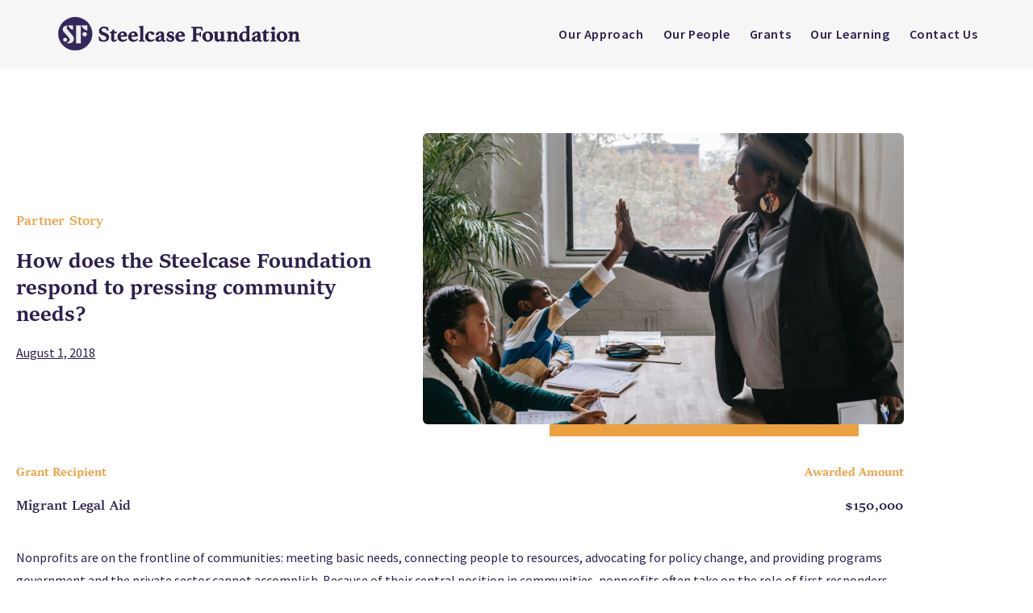

--- FILE ---
content_type: text/html; charset=UTF-8
request_url: https://www.steelcasefoundation.org/2018/08/steelcase-foundation-responds-to-pressing-community-needs/
body_size: 20512
content:
<!DOCTYPE html>
<html class="html" lang="en-US">
<head>
	<meta charset="UTF-8">
	<link rel="profile" href="https://gmpg.org/xfn/11">

	<meta name='robots' content='noindex, follow' />
<meta name="viewport" content="width=device-width, initial-scale=1">
	<!-- This site is optimized with the Yoast SEO plugin v26.8 - https://yoast.com/product/yoast-seo-wordpress/ -->
	<title>How We Respond to Community Needs &#8211; Steelcase Foundation</title>
<link data-rocket-prefetch href="https://fonts.googleapis.com" rel="dns-prefetch">
<link data-rocket-prefetch href="https://use.typekit.net" rel="dns-prefetch">
<link data-rocket-prefetch href="https://www.googletagmanager.com" rel="dns-prefetch">
<link data-rocket-preload as="style" href="https://fonts.googleapis.com/css?family=Source%20Sans%203%3A100%2C200%2C300%2C400%2C500%2C600%2C700%2C800%2C900%2C100i%2C200i%2C300i%2C400i%2C500i%2C600i%2C700i%2C800i%2C900i%7CSource%20Sans%20Pro%3A100%2C100italic%2C200%2C200italic%2C300%2C300italic%2C400%2C400italic%2C500%2C500italic%2C600%2C600italic%2C700%2C700italic%2C800%2C800italic%2C900%2C900italic&#038;subset=latin&#038;display=swap" rel="preload">
<link href="https://fonts.googleapis.com/css?family=Source%20Sans%203%3A100%2C200%2C300%2C400%2C500%2C600%2C700%2C800%2C900%2C100i%2C200i%2C300i%2C400i%2C500i%2C600i%2C700i%2C800i%2C900i%7CSource%20Sans%20Pro%3A100%2C100italic%2C200%2C200italic%2C300%2C300italic%2C400%2C400italic%2C500%2C500italic%2C600%2C600italic%2C700%2C700italic%2C800%2C800italic%2C900%2C900italic&#038;subset=latin&#038;display=swap" media="print" onload="this.media=&#039;all&#039;" rel="stylesheet">
<noscript data-wpr-hosted-gf-parameters=""><link rel="stylesheet" href="https://fonts.googleapis.com/css?family=Source%20Sans%203%3A100%2C200%2C300%2C400%2C500%2C600%2C700%2C800%2C900%2C100i%2C200i%2C300i%2C400i%2C500i%2C600i%2C700i%2C800i%2C900i%7CSource%20Sans%20Pro%3A100%2C100italic%2C200%2C200italic%2C300%2C300italic%2C400%2C400italic%2C500%2C500italic%2C600%2C600italic%2C700%2C700italic%2C800%2C800italic%2C900%2C900italic&#038;subset=latin&#038;display=swap"></noscript><link rel="preload" data-rocket-preload as="image" href="https://www.steelcasefoundation.org/wp-content/uploads/2018/08/pexels-katerina-holmes-5905918-1024x620.jpg" imagesrcset="https://www.steelcasefoundation.org/wp-content/uploads/2018/08/pexels-katerina-holmes-5905918-1024x620.jpg 1024w, https://www.steelcasefoundation.org/wp-content/uploads/2018/08/pexels-katerina-holmes-5905918-300x182.jpg 300w, https://www.steelcasefoundation.org/wp-content/uploads/2018/08/pexels-katerina-holmes-5905918-768x465.jpg 768w, https://www.steelcasefoundation.org/wp-content/uploads/2018/08/pexels-katerina-holmes-5905918-1536x930.jpg 1536w, https://www.steelcasefoundation.org/wp-content/uploads/2018/08/pexels-katerina-holmes-5905918-scaled.jpg 2000w" imagesizes="(max-width: 1024px) 100vw, 1024px" fetchpriority="high">
	<meta name="description" content="With support of Steelcase Foundation grants, Migrant Legal Aid and Inner City Christian Federation can respond to an increase in hate crimes and a lack of affordable housing." />
	<meta property="og:locale" content="en_US" />
	<meta property="og:type" content="article" />
	<meta property="og:title" content="How We Respond to Community Needs &#8211; Steelcase Foundation" />
	<meta property="og:description" content="With support of Steelcase Foundation grants, Migrant Legal Aid and Inner City Christian Federation can respond to an increase in hate crimes and a lack of affordable housing." />
	<meta property="og:url" content="https://www.steelcasefoundation.org/2018/08/steelcase-foundation-responds-to-pressing-community-needs/" />
	<meta property="og:site_name" content="Steelcase Foundation" />
	<meta property="article:published_time" content="2018-08-01T08:22:18+00:00" />
	<meta property="article:modified_time" content="2022-08-11T15:13:57+00:00" />
	<meta property="og:image" content="https://www.steelcasefoundation.org/wp-content/uploads/2018/08/pexels-katerina-holmes-5905918-scaled.jpg" />
	<meta property="og:image:width" content="2000" />
	<meta property="og:image:height" content="1211" />
	<meta property="og:image:type" content="image/jpeg" />
	<meta name="author" content="Brittany Dernberger" />
	<meta name="twitter:card" content="summary_large_image" />
	<meta name="twitter:label1" content="Written by" />
	<meta name="twitter:data1" content="Brittany Dernberger" />
	<meta name="twitter:label2" content="Est. reading time" />
	<meta name="twitter:data2" content="4 minutes" />
	<script type="application/ld+json" class="yoast-schema-graph">{"@context":"https://schema.org","@graph":[{"@type":"Article","@id":"https://www.steelcasefoundation.org/2018/08/steelcase-foundation-responds-to-pressing-community-needs/#article","isPartOf":{"@id":"https://www.steelcasefoundation.org/2018/08/steelcase-foundation-responds-to-pressing-community-needs/"},"author":{"name":"Brittany Dernberger","@id":"https://www.steelcasefoundation.org/#/schema/person/683c793a4120253512bf2c7f4f7bf323"},"headline":"How does the Steelcase Foundation respond to pressing community needs?","datePublished":"2018-08-01T08:22:18+00:00","dateModified":"2022-08-11T15:13:57+00:00","mainEntityOfPage":{"@id":"https://www.steelcasefoundation.org/2018/08/steelcase-foundation-responds-to-pressing-community-needs/"},"wordCount":739,"publisher":{"@id":"https://www.steelcasefoundation.org/#organization"},"image":{"@id":"https://www.steelcasefoundation.org/2018/08/steelcase-foundation-responds-to-pressing-community-needs/#primaryimage"},"thumbnailUrl":"https://www.steelcasefoundation.org/wp-content/uploads/2018/08/pexels-katerina-holmes-5905918-scaled.jpg","keywords":["Rapid Response"],"articleSection":["Partner Story"],"inLanguage":"en-US"},{"@type":"WebPage","@id":"https://www.steelcasefoundation.org/2018/08/steelcase-foundation-responds-to-pressing-community-needs/","url":"https://www.steelcasefoundation.org/2018/08/steelcase-foundation-responds-to-pressing-community-needs/","name":"How We Respond to Community Needs &#8211; Steelcase Foundation","isPartOf":{"@id":"https://www.steelcasefoundation.org/#website"},"primaryImageOfPage":{"@id":"https://www.steelcasefoundation.org/2018/08/steelcase-foundation-responds-to-pressing-community-needs/#primaryimage"},"image":{"@id":"https://www.steelcasefoundation.org/2018/08/steelcase-foundation-responds-to-pressing-community-needs/#primaryimage"},"thumbnailUrl":"https://www.steelcasefoundation.org/wp-content/uploads/2018/08/pexels-katerina-holmes-5905918-scaled.jpg","datePublished":"2018-08-01T08:22:18+00:00","dateModified":"2022-08-11T15:13:57+00:00","description":"With support of Steelcase Foundation grants, Migrant Legal Aid and Inner City Christian Federation can respond to an increase in hate crimes and a lack of affordable housing.","breadcrumb":{"@id":"https://www.steelcasefoundation.org/2018/08/steelcase-foundation-responds-to-pressing-community-needs/#breadcrumb"},"inLanguage":"en-US","potentialAction":[{"@type":"ReadAction","target":["https://www.steelcasefoundation.org/2018/08/steelcase-foundation-responds-to-pressing-community-needs/"]}]},{"@type":"ImageObject","inLanguage":"en-US","@id":"https://www.steelcasefoundation.org/2018/08/steelcase-foundation-responds-to-pressing-community-needs/#primaryimage","url":"https://www.steelcasefoundation.org/wp-content/uploads/2018/08/pexels-katerina-holmes-5905918-scaled.jpg","contentUrl":"https://www.steelcasefoundation.org/wp-content/uploads/2018/08/pexels-katerina-holmes-5905918-scaled.jpg","width":2000,"height":1211},{"@type":"BreadcrumbList","@id":"https://www.steelcasefoundation.org/2018/08/steelcase-foundation-responds-to-pressing-community-needs/#breadcrumb","itemListElement":[{"@type":"ListItem","position":1,"name":"Home","item":"https://www.steelcasefoundation.org/"},{"@type":"ListItem","position":2,"name":"How does the Steelcase Foundation respond to pressing community needs?"}]},{"@type":"WebSite","@id":"https://www.steelcasefoundation.org/#website","url":"https://www.steelcasefoundation.org/","name":"Steelcase Foundation","description":"Celebrating and learning from our brilliant community.","publisher":{"@id":"https://www.steelcasefoundation.org/#organization"},"alternateName":"Steelcase Foundation","potentialAction":[{"@type":"SearchAction","target":{"@type":"EntryPoint","urlTemplate":"https://www.steelcasefoundation.org/?s={search_term_string}"},"query-input":{"@type":"PropertyValueSpecification","valueRequired":true,"valueName":"search_term_string"}}],"inLanguage":"en-US"},{"@type":"Organization","@id":"https://www.steelcasefoundation.org/#organization","name":"Steelcase Foundation","alternateName":"Steelcase Foundation","url":"https://www.steelcasefoundation.org/","logo":{"@type":"ImageObject","inLanguage":"en-US","@id":"https://www.steelcasefoundation.org/#/schema/logo/image/","url":"https://www.steelcasefoundation.org/wp-content/uploads/2022/04/SF-Logo-1Line-FullColor.svg","contentUrl":"https://www.steelcasefoundation.org/wp-content/uploads/2022/04/SF-Logo-1Line-FullColor.svg","width":714,"height":100,"caption":"Steelcase Foundation"},"image":{"@id":"https://www.steelcasefoundation.org/#/schema/logo/image/"}},{"@type":"Person","@id":"https://www.steelcasefoundation.org/#/schema/person/683c793a4120253512bf2c7f4f7bf323","name":"Brittany Dernberger","image":{"@type":"ImageObject","inLanguage":"en-US","@id":"https://www.steelcasefoundation.org/#/schema/person/image/","url":"https://secure.gravatar.com/avatar/d76eeed4626f7f147bab37a5e90a493127b66517f755ac4f2f92de40e050ecda?s=96&d=mm&r=g","contentUrl":"https://secure.gravatar.com/avatar/d76eeed4626f7f147bab37a5e90a493127b66517f755ac4f2f92de40e050ecda?s=96&d=mm&r=g","caption":"Brittany Dernberger"},"url":"https://www.steelcasefoundation.org/author/brittany-dernberger/"}]}</script>
	<!-- / Yoast SEO plugin. -->


<link rel='dns-prefetch' href='//www.googletagmanager.com' />
<link rel='dns-prefetch' href='//fonts.googleapis.com' />
<link href='https://fonts.gstatic.com' crossorigin rel='preconnect' />
<link rel="alternate" type="application/rss+xml" title="Steelcase Foundation &raquo; Feed" href="https://www.steelcasefoundation.org/feed/" />
<link rel="alternate" title="oEmbed (JSON)" type="application/json+oembed" href="https://www.steelcasefoundation.org/wp-json/oembed/1.0/embed?url=https%3A%2F%2Fwww.steelcasefoundation.org%2F2018%2F08%2Fsteelcase-foundation-responds-to-pressing-community-needs%2F" />
<link rel="alternate" title="oEmbed (XML)" type="text/xml+oembed" href="https://www.steelcasefoundation.org/wp-json/oembed/1.0/embed?url=https%3A%2F%2Fwww.steelcasefoundation.org%2F2018%2F08%2Fsteelcase-foundation-responds-to-pressing-community-needs%2F&#038;format=xml" />
<link rel="stylesheet" type="text/css" href="https://use.typekit.net/anc8bbm.css"><style id='wp-img-auto-sizes-contain-inline-css'>
img:is([sizes=auto i],[sizes^="auto," i]){contain-intrinsic-size:3000px 1500px}
/*# sourceURL=wp-img-auto-sizes-contain-inline-css */
</style>
<link rel='stylesheet' id='wp-block-library-css' href='https://www.steelcasefoundation.org/wp-includes/css/dist/block-library/style.min.css?ver=6.9' media='all' />
<style id='wp-block-library-theme-inline-css'>
.wp-block-audio :where(figcaption){color:#555;font-size:13px;text-align:center}.is-dark-theme .wp-block-audio :where(figcaption){color:#ffffffa6}.wp-block-audio{margin:0 0 1em}.wp-block-code{border:1px solid #ccc;border-radius:4px;font-family:Menlo,Consolas,monaco,monospace;padding:.8em 1em}.wp-block-embed :where(figcaption){color:#555;font-size:13px;text-align:center}.is-dark-theme .wp-block-embed :where(figcaption){color:#ffffffa6}.wp-block-embed{margin:0 0 1em}.blocks-gallery-caption{color:#555;font-size:13px;text-align:center}.is-dark-theme .blocks-gallery-caption{color:#ffffffa6}:root :where(.wp-block-image figcaption){color:#555;font-size:13px;text-align:center}.is-dark-theme :root :where(.wp-block-image figcaption){color:#ffffffa6}.wp-block-image{margin:0 0 1em}.wp-block-pullquote{border-bottom:4px solid;border-top:4px solid;color:currentColor;margin-bottom:1.75em}.wp-block-pullquote :where(cite),.wp-block-pullquote :where(footer),.wp-block-pullquote__citation{color:currentColor;font-size:.8125em;font-style:normal;text-transform:uppercase}.wp-block-quote{border-left:.25em solid;margin:0 0 1.75em;padding-left:1em}.wp-block-quote cite,.wp-block-quote footer{color:currentColor;font-size:.8125em;font-style:normal;position:relative}.wp-block-quote:where(.has-text-align-right){border-left:none;border-right:.25em solid;padding-left:0;padding-right:1em}.wp-block-quote:where(.has-text-align-center){border:none;padding-left:0}.wp-block-quote.is-large,.wp-block-quote.is-style-large,.wp-block-quote:where(.is-style-plain){border:none}.wp-block-search .wp-block-search__label{font-weight:700}.wp-block-search__button{border:1px solid #ccc;padding:.375em .625em}:where(.wp-block-group.has-background){padding:1.25em 2.375em}.wp-block-separator.has-css-opacity{opacity:.4}.wp-block-separator{border:none;border-bottom:2px solid;margin-left:auto;margin-right:auto}.wp-block-separator.has-alpha-channel-opacity{opacity:1}.wp-block-separator:not(.is-style-wide):not(.is-style-dots){width:100px}.wp-block-separator.has-background:not(.is-style-dots){border-bottom:none;height:1px}.wp-block-separator.has-background:not(.is-style-wide):not(.is-style-dots){height:2px}.wp-block-table{margin:0 0 1em}.wp-block-table td,.wp-block-table th{word-break:normal}.wp-block-table :where(figcaption){color:#555;font-size:13px;text-align:center}.is-dark-theme .wp-block-table :where(figcaption){color:#ffffffa6}.wp-block-video :where(figcaption){color:#555;font-size:13px;text-align:center}.is-dark-theme .wp-block-video :where(figcaption){color:#ffffffa6}.wp-block-video{margin:0 0 1em}:root :where(.wp-block-template-part.has-background){margin-bottom:0;margin-top:0;padding:1.25em 2.375em}
/*# sourceURL=/wp-includes/css/dist/block-library/theme.min.css */
</style>
<style id='classic-theme-styles-inline-css'>
/*! This file is auto-generated */
.wp-block-button__link{color:#fff;background-color:#32373c;border-radius:9999px;box-shadow:none;text-decoration:none;padding:calc(.667em + 2px) calc(1.333em + 2px);font-size:1.125em}.wp-block-file__button{background:#32373c;color:#fff;text-decoration:none}
/*# sourceURL=/wp-includes/css/classic-themes.min.css */
</style>
<style id='pdfemb-pdf-embedder-viewer-style-inline-css'>
.wp-block-pdfemb-pdf-embedder-viewer{max-width:none}

/*# sourceURL=https://www.steelcasefoundation.org/wp-content/plugins/pdf-embedder/block/build/style-index.css */
</style>
<style id='global-styles-inline-css'>
:root{--wp--preset--aspect-ratio--square: 1;--wp--preset--aspect-ratio--4-3: 4/3;--wp--preset--aspect-ratio--3-4: 3/4;--wp--preset--aspect-ratio--3-2: 3/2;--wp--preset--aspect-ratio--2-3: 2/3;--wp--preset--aspect-ratio--16-9: 16/9;--wp--preset--aspect-ratio--9-16: 9/16;--wp--preset--color--black: #000000;--wp--preset--color--cyan-bluish-gray: #abb8c3;--wp--preset--color--white: #ffffff;--wp--preset--color--pale-pink: #f78da7;--wp--preset--color--vivid-red: #cf2e2e;--wp--preset--color--luminous-vivid-orange: #ff6900;--wp--preset--color--luminous-vivid-amber: #fcb900;--wp--preset--color--light-green-cyan: #7bdcb5;--wp--preset--color--vivid-green-cyan: #00d084;--wp--preset--color--pale-cyan-blue: #8ed1fc;--wp--preset--color--vivid-cyan-blue: #0693e3;--wp--preset--color--vivid-purple: #9b51e0;--wp--preset--gradient--vivid-cyan-blue-to-vivid-purple: linear-gradient(135deg,rgb(6,147,227) 0%,rgb(155,81,224) 100%);--wp--preset--gradient--light-green-cyan-to-vivid-green-cyan: linear-gradient(135deg,rgb(122,220,180) 0%,rgb(0,208,130) 100%);--wp--preset--gradient--luminous-vivid-amber-to-luminous-vivid-orange: linear-gradient(135deg,rgb(252,185,0) 0%,rgb(255,105,0) 100%);--wp--preset--gradient--luminous-vivid-orange-to-vivid-red: linear-gradient(135deg,rgb(255,105,0) 0%,rgb(207,46,46) 100%);--wp--preset--gradient--very-light-gray-to-cyan-bluish-gray: linear-gradient(135deg,rgb(238,238,238) 0%,rgb(169,184,195) 100%);--wp--preset--gradient--cool-to-warm-spectrum: linear-gradient(135deg,rgb(74,234,220) 0%,rgb(151,120,209) 20%,rgb(207,42,186) 40%,rgb(238,44,130) 60%,rgb(251,105,98) 80%,rgb(254,248,76) 100%);--wp--preset--gradient--blush-light-purple: linear-gradient(135deg,rgb(255,206,236) 0%,rgb(152,150,240) 100%);--wp--preset--gradient--blush-bordeaux: linear-gradient(135deg,rgb(254,205,165) 0%,rgb(254,45,45) 50%,rgb(107,0,62) 100%);--wp--preset--gradient--luminous-dusk: linear-gradient(135deg,rgb(255,203,112) 0%,rgb(199,81,192) 50%,rgb(65,88,208) 100%);--wp--preset--gradient--pale-ocean: linear-gradient(135deg,rgb(255,245,203) 0%,rgb(182,227,212) 50%,rgb(51,167,181) 100%);--wp--preset--gradient--electric-grass: linear-gradient(135deg,rgb(202,248,128) 0%,rgb(113,206,126) 100%);--wp--preset--gradient--midnight: linear-gradient(135deg,rgb(2,3,129) 0%,rgb(40,116,252) 100%);--wp--preset--font-size--small: 13px;--wp--preset--font-size--medium: 20px;--wp--preset--font-size--large: 36px;--wp--preset--font-size--x-large: 42px;--wp--preset--spacing--20: 0.44rem;--wp--preset--spacing--30: 0.67rem;--wp--preset--spacing--40: 1rem;--wp--preset--spacing--50: 1.5rem;--wp--preset--spacing--60: 2.25rem;--wp--preset--spacing--70: 3.38rem;--wp--preset--spacing--80: 5.06rem;--wp--preset--shadow--natural: 6px 6px 9px rgba(0, 0, 0, 0.2);--wp--preset--shadow--deep: 12px 12px 50px rgba(0, 0, 0, 0.4);--wp--preset--shadow--sharp: 6px 6px 0px rgba(0, 0, 0, 0.2);--wp--preset--shadow--outlined: 6px 6px 0px -3px rgb(255, 255, 255), 6px 6px rgb(0, 0, 0);--wp--preset--shadow--crisp: 6px 6px 0px rgb(0, 0, 0);}:where(.is-layout-flex){gap: 0.5em;}:where(.is-layout-grid){gap: 0.5em;}body .is-layout-flex{display: flex;}.is-layout-flex{flex-wrap: wrap;align-items: center;}.is-layout-flex > :is(*, div){margin: 0;}body .is-layout-grid{display: grid;}.is-layout-grid > :is(*, div){margin: 0;}:where(.wp-block-columns.is-layout-flex){gap: 2em;}:where(.wp-block-columns.is-layout-grid){gap: 2em;}:where(.wp-block-post-template.is-layout-flex){gap: 1.25em;}:where(.wp-block-post-template.is-layout-grid){gap: 1.25em;}.has-black-color{color: var(--wp--preset--color--black) !important;}.has-cyan-bluish-gray-color{color: var(--wp--preset--color--cyan-bluish-gray) !important;}.has-white-color{color: var(--wp--preset--color--white) !important;}.has-pale-pink-color{color: var(--wp--preset--color--pale-pink) !important;}.has-vivid-red-color{color: var(--wp--preset--color--vivid-red) !important;}.has-luminous-vivid-orange-color{color: var(--wp--preset--color--luminous-vivid-orange) !important;}.has-luminous-vivid-amber-color{color: var(--wp--preset--color--luminous-vivid-amber) !important;}.has-light-green-cyan-color{color: var(--wp--preset--color--light-green-cyan) !important;}.has-vivid-green-cyan-color{color: var(--wp--preset--color--vivid-green-cyan) !important;}.has-pale-cyan-blue-color{color: var(--wp--preset--color--pale-cyan-blue) !important;}.has-vivid-cyan-blue-color{color: var(--wp--preset--color--vivid-cyan-blue) !important;}.has-vivid-purple-color{color: var(--wp--preset--color--vivid-purple) !important;}.has-black-background-color{background-color: var(--wp--preset--color--black) !important;}.has-cyan-bluish-gray-background-color{background-color: var(--wp--preset--color--cyan-bluish-gray) !important;}.has-white-background-color{background-color: var(--wp--preset--color--white) !important;}.has-pale-pink-background-color{background-color: var(--wp--preset--color--pale-pink) !important;}.has-vivid-red-background-color{background-color: var(--wp--preset--color--vivid-red) !important;}.has-luminous-vivid-orange-background-color{background-color: var(--wp--preset--color--luminous-vivid-orange) !important;}.has-luminous-vivid-amber-background-color{background-color: var(--wp--preset--color--luminous-vivid-amber) !important;}.has-light-green-cyan-background-color{background-color: var(--wp--preset--color--light-green-cyan) !important;}.has-vivid-green-cyan-background-color{background-color: var(--wp--preset--color--vivid-green-cyan) !important;}.has-pale-cyan-blue-background-color{background-color: var(--wp--preset--color--pale-cyan-blue) !important;}.has-vivid-cyan-blue-background-color{background-color: var(--wp--preset--color--vivid-cyan-blue) !important;}.has-vivid-purple-background-color{background-color: var(--wp--preset--color--vivid-purple) !important;}.has-black-border-color{border-color: var(--wp--preset--color--black) !important;}.has-cyan-bluish-gray-border-color{border-color: var(--wp--preset--color--cyan-bluish-gray) !important;}.has-white-border-color{border-color: var(--wp--preset--color--white) !important;}.has-pale-pink-border-color{border-color: var(--wp--preset--color--pale-pink) !important;}.has-vivid-red-border-color{border-color: var(--wp--preset--color--vivid-red) !important;}.has-luminous-vivid-orange-border-color{border-color: var(--wp--preset--color--luminous-vivid-orange) !important;}.has-luminous-vivid-amber-border-color{border-color: var(--wp--preset--color--luminous-vivid-amber) !important;}.has-light-green-cyan-border-color{border-color: var(--wp--preset--color--light-green-cyan) !important;}.has-vivid-green-cyan-border-color{border-color: var(--wp--preset--color--vivid-green-cyan) !important;}.has-pale-cyan-blue-border-color{border-color: var(--wp--preset--color--pale-cyan-blue) !important;}.has-vivid-cyan-blue-border-color{border-color: var(--wp--preset--color--vivid-cyan-blue) !important;}.has-vivid-purple-border-color{border-color: var(--wp--preset--color--vivid-purple) !important;}.has-vivid-cyan-blue-to-vivid-purple-gradient-background{background: var(--wp--preset--gradient--vivid-cyan-blue-to-vivid-purple) !important;}.has-light-green-cyan-to-vivid-green-cyan-gradient-background{background: var(--wp--preset--gradient--light-green-cyan-to-vivid-green-cyan) !important;}.has-luminous-vivid-amber-to-luminous-vivid-orange-gradient-background{background: var(--wp--preset--gradient--luminous-vivid-amber-to-luminous-vivid-orange) !important;}.has-luminous-vivid-orange-to-vivid-red-gradient-background{background: var(--wp--preset--gradient--luminous-vivid-orange-to-vivid-red) !important;}.has-very-light-gray-to-cyan-bluish-gray-gradient-background{background: var(--wp--preset--gradient--very-light-gray-to-cyan-bluish-gray) !important;}.has-cool-to-warm-spectrum-gradient-background{background: var(--wp--preset--gradient--cool-to-warm-spectrum) !important;}.has-blush-light-purple-gradient-background{background: var(--wp--preset--gradient--blush-light-purple) !important;}.has-blush-bordeaux-gradient-background{background: var(--wp--preset--gradient--blush-bordeaux) !important;}.has-luminous-dusk-gradient-background{background: var(--wp--preset--gradient--luminous-dusk) !important;}.has-pale-ocean-gradient-background{background: var(--wp--preset--gradient--pale-ocean) !important;}.has-electric-grass-gradient-background{background: var(--wp--preset--gradient--electric-grass) !important;}.has-midnight-gradient-background{background: var(--wp--preset--gradient--midnight) !important;}.has-small-font-size{font-size: var(--wp--preset--font-size--small) !important;}.has-medium-font-size{font-size: var(--wp--preset--font-size--medium) !important;}.has-large-font-size{font-size: var(--wp--preset--font-size--large) !important;}.has-x-large-font-size{font-size: var(--wp--preset--font-size--x-large) !important;}
:where(.wp-block-post-template.is-layout-flex){gap: 1.25em;}:where(.wp-block-post-template.is-layout-grid){gap: 1.25em;}
:where(.wp-block-term-template.is-layout-flex){gap: 1.25em;}:where(.wp-block-term-template.is-layout-grid){gap: 1.25em;}
:where(.wp-block-columns.is-layout-flex){gap: 2em;}:where(.wp-block-columns.is-layout-grid){gap: 2em;}
:root :where(.wp-block-pullquote){font-size: 1.5em;line-height: 1.6;}
/*# sourceURL=global-styles-inline-css */
</style>
<link rel='stylesheet' id='search-filter-plugin-styles-css' href='https://www.steelcasefoundation.org/wp-content/plugins/search-filter-pro/public/assets/css/search-filter.min.css?ver=2.5.21' media='all' />
<link rel='stylesheet' id='bootstrap-css' href='https://www.steelcasefoundation.org/wp-content/themes/oceanwp-child/etc/bootstrap/bootstrap-grid.min.css?ver=6.9' media='all' />
<link rel='stylesheet' id='oceanwp-style-css' href='https://www.steelcasefoundation.org/wp-content/themes/oceanwp/assets/css/style.min.css?ver=1.6' media='all' />
<link rel='stylesheet' id='childStyles-css' href='https://www.steelcasefoundation.org/wp-content/themes/oceanwp-child/style.css?ver=6.9' media='all' />
<link rel='stylesheet' id='oceanwp-hamburgers-css' href='https://www.steelcasefoundation.org/wp-content/themes/oceanwp/assets/css/third/hamburgers/hamburgers.min.css?ver=1.6' media='all' />
<link rel='stylesheet' id='oceanwp-boring-css' href='https://www.steelcasefoundation.org/wp-content/themes/oceanwp/assets/css/third/hamburgers/types/boring.css?ver=1.6' media='all' />

<link rel='stylesheet' id='elementor-frontend-css' href='https://www.steelcasefoundation.org/wp-content/plugins/elementor/assets/css/frontend.min.css?ver=3.34.1' media='all' />
<link rel='stylesheet' id='widget-image-css' href='https://www.steelcasefoundation.org/wp-content/plugins/elementor/assets/css/widget-image.min.css?ver=3.34.1' media='all' />
<link rel='stylesheet' id='widget-social-icons-css' href='https://www.steelcasefoundation.org/wp-content/plugins/elementor/assets/css/widget-social-icons.min.css?ver=3.34.1' media='all' />
<link rel='stylesheet' id='e-apple-webkit-css' href='https://www.steelcasefoundation.org/wp-content/plugins/elementor/assets/css/conditionals/apple-webkit.min.css?ver=3.34.1' media='all' />
<link rel='stylesheet' id='widget-heading-css' href='https://www.steelcasefoundation.org/wp-content/plugins/elementor/assets/css/widget-heading.min.css?ver=3.34.1' media='all' />
<link rel='stylesheet' id='widget-post-info-css' href='https://www.steelcasefoundation.org/wp-content/plugins/elementor-pro/assets/css/widget-post-info.min.css?ver=3.34.0' media='all' />
<link rel='stylesheet' id='widget-icon-list-css' href='https://www.steelcasefoundation.org/wp-content/plugins/elementor/assets/css/widget-icon-list.min.css?ver=3.34.1' media='all' />
<link rel='stylesheet' id='elementor-icons-shared-0-css' href='https://www.steelcasefoundation.org/wp-content/plugins/elementor/assets/lib/font-awesome/css/fontawesome.min.css?ver=5.15.3' media='all' />
<link rel='stylesheet' id='elementor-icons-fa-regular-css' href='https://www.steelcasefoundation.org/wp-content/plugins/elementor/assets/lib/font-awesome/css/regular.min.css?ver=5.15.3' media='all' />
<link rel='stylesheet' id='elementor-icons-fa-solid-css' href='https://www.steelcasefoundation.org/wp-content/plugins/elementor/assets/lib/font-awesome/css/solid.min.css?ver=5.15.3' media='all' />
<link rel='stylesheet' id='elementor-icons-css' href='https://www.steelcasefoundation.org/wp-content/plugins/elementor/assets/lib/eicons/css/elementor-icons.min.css?ver=5.45.0' media='all' />
<link rel='stylesheet' id='elementor-post-5-css' href='https://www.steelcasefoundation.org/wp-content/uploads/elementor/css/post-5.css?ver=1768944137' media='all' />
<link rel='stylesheet' id='elementor-post-171-css' href='https://www.steelcasefoundation.org/wp-content/uploads/elementor/css/post-171.css?ver=1768944137' media='all' />
<link rel='stylesheet' id='elementor-post-943-css' href='https://www.steelcasefoundation.org/wp-content/uploads/elementor/css/post-943.css?ver=1768944141' media='all' />
<link rel='stylesheet' id='tablepress-default-css' href='https://www.steelcasefoundation.org/wp-content/tablepress-combined.min.css?ver=42' media='all' />
<link rel='stylesheet' id='oe-widgets-style-css' href='https://www.steelcasefoundation.org/wp-content/plugins/ocean-extra/assets/css/widgets.css?ver=6.9' media='all' />

<link rel='stylesheet' id='elementor-icons-fa-brands-css' href='https://www.steelcasefoundation.org/wp-content/plugins/elementor/assets/lib/font-awesome/css/brands.min.css?ver=5.15.3' media='all' />
<script src="https://www.steelcasefoundation.org/wp-includes/js/jquery/jquery.min.js?ver=3.7.1" id="jquery-core-js"></script>
<script src="https://www.steelcasefoundation.org/wp-includes/js/jquery/jquery-migrate.min.js?ver=3.4.1" id="jquery-migrate-js"></script>
<script id="wp-goal-tracker-ga-js-extra">
var wpGoalTrackerGaEvents = {"pending":{"view_item":[],"begin_checkout":[],"add_to_cart":[],"view_cart":[],"purchase":[]}};
var wpGoalTrackerGa = {"version":"1.1.6","is_front_page":"","trackLinks":{"enabled":false,"type":"all"},"trackEmailLinks":"","pageSpeedTracking":"","click":[],"visibility":[],"pageTitle":"How does the Steelcase Foundation respond to pressing community needs?"};
//# sourceURL=wp-goal-tracker-ga-js-extra
</script>
<script src="https://www.steelcasefoundation.org/wp-content/plugins/goal-tracker-ga/public/js/wp-goal-tracker-ga-public.js?ver=1.1.6" id="wp-goal-tracker-ga-js"></script>
<script id="ga_events_main_script-js-extra">
var ga_options = {"link_clicks_delay":"120","gtm":"0","anonymizeip":"0","advanced":"0","snippet_type":"none","tracking_id":"UA-138617671-1","gtm_id":"","domain":"","tel_link_tracking":"0","email_link_tracking":"0","download_tracking":"0","download_tracking_type":["pdf","mp3","pptx","docx"],"force_snippet":"none","scroll_elements":[],"click_elements":[]};
var gaePlaceholders = {"is_front_page":"","page_title":"How does the Steelcase Foundation respond to pressing community needs?"};
//# sourceURL=ga_events_main_script-js-extra
</script>
<script src="https://www.steelcasefoundation.org/wp-content/plugins/wp-google-analytics-events/js/main.js?ver=1.0" id="ga_events_main_script-js"></script>
<script id="search-filter-elementor-js-extra">
var SFE_DATA = {"ajax_url":"https://www.steelcasefoundation.org/wp-admin/admin-ajax.php","home_url":"https://www.steelcasefoundation.org/"};
//# sourceURL=search-filter-elementor-js-extra
</script>
<script src="https://www.steelcasefoundation.org/wp-content/plugins/search-filter-elementor/assets/v2/js/search-filter-elementor.js?ver=1.3.4" id="search-filter-elementor-js"></script>
<script id="search-filter-plugin-build-js-extra">
var SF_LDATA = {"ajax_url":"https://www.steelcasefoundation.org/wp-admin/admin-ajax.php","home_url":"https://www.steelcasefoundation.org/","extensions":["search-filter-elementor"]};
//# sourceURL=search-filter-plugin-build-js-extra
</script>
<script src="https://www.steelcasefoundation.org/wp-content/plugins/search-filter-pro/public/assets/js/search-filter-build.min.js?ver=2.5.21" id="search-filter-plugin-build-js"></script>
<script src="https://www.steelcasefoundation.org/wp-content/plugins/search-filter-pro/public/assets/js/chosen.jquery.min.js?ver=2.5.21" id="search-filter-plugin-chosen-js"></script>

<!-- Google tag (gtag.js) snippet added by Site Kit -->
<!-- Google Analytics snippet added by Site Kit -->
<script src="https://www.googletagmanager.com/gtag/js?id=GT-PLHLCN72" id="google_gtagjs-js" async></script>
<script id="google_gtagjs-js-after">
window.dataLayer = window.dataLayer || [];function gtag(){dataLayer.push(arguments);}
gtag("set","linker",{"domains":["www.steelcasefoundation.org"]});
gtag("js", new Date());
gtag("set", "developer_id.dZTNiMT", true);
gtag("config", "GT-PLHLCN72");
//# sourceURL=google_gtagjs-js-after
</script>
<link rel="https://api.w.org/" href="https://www.steelcasefoundation.org/wp-json/" /><link rel="alternate" title="JSON" type="application/json" href="https://www.steelcasefoundation.org/wp-json/wp/v2/posts/1725" /><link rel="EditURI" type="application/rsd+xml" title="RSD" href="https://www.steelcasefoundation.org/xmlrpc.php?rsd" />
<link rel='shortlink' href='https://www.steelcasefoundation.org/?p=1725' />

		<!-- GA Google Analytics @ https://m0n.co/ga -->
		<script async src="https://www.googletagmanager.com/gtag/js?id=UA-138617671-1"></script>
		<script>
			window.dataLayer = window.dataLayer || [];
			function gtag(){dataLayer.push(arguments);}
			gtag('js', new Date());
			gtag('config', 'UA-138617671-1');
		</script>

	<!-- Global site tag (gtag.js) - Google Analytics -->
		<script async src="https://www.googletagmanager.com/gtag/js?id="></script>
		<script>
			window.dataLayer = window.dataLayer || [];
			function gtag(){dataLayer.push(arguments);}
			gtag("js", new Date());

			gtag("config", "");
		</script><meta name="generator" content="Site Kit by Google 1.170.0" /><style type='text/css'>.rp4wp-related-posts ul{width:100%;padding:0;margin:0;float:left;}
.rp4wp-related-posts ul>li{list-style:none;padding:0;margin:0;padding-bottom:20px;clear:both;}
.rp4wp-related-posts ul>li>p{margin:0;padding:0;}
.rp4wp-related-post-image{width:35%;padding-right:25px;-moz-box-sizing:border-box;-webkit-box-sizing:border-box;box-sizing:border-box;float:left;}</style>
<meta name="theme-color" content="#ffffff" /><meta name="generator" content="Elementor 3.34.1; features: additional_custom_breakpoints; settings: css_print_method-external, google_font-enabled, font_display-auto">
			<style>
				.e-con.e-parent:nth-of-type(n+4):not(.e-lazyloaded):not(.e-no-lazyload),
				.e-con.e-parent:nth-of-type(n+4):not(.e-lazyloaded):not(.e-no-lazyload) * {
					background-image: none !important;
				}
				@media screen and (max-height: 1024px) {
					.e-con.e-parent:nth-of-type(n+3):not(.e-lazyloaded):not(.e-no-lazyload),
					.e-con.e-parent:nth-of-type(n+3):not(.e-lazyloaded):not(.e-no-lazyload) * {
						background-image: none !important;
					}
				}
				@media screen and (max-height: 640px) {
					.e-con.e-parent:nth-of-type(n+2):not(.e-lazyloaded):not(.e-no-lazyload),
					.e-con.e-parent:nth-of-type(n+2):not(.e-lazyloaded):not(.e-no-lazyload) * {
						background-image: none !important;
					}
				}
			</style>
			<link rel="icon" href="https://www.steelcasefoundation.org/wp-content/uploads/2022/04/sf-fav-2-150x150.png" sizes="32x32" />
<link rel="icon" href="https://www.steelcasefoundation.org/wp-content/uploads/2022/04/sf-fav-2-300x300.png" sizes="192x192" />
<link rel="apple-touch-icon" href="https://www.steelcasefoundation.org/wp-content/uploads/2022/04/sf-fav-2-300x300.png" />
<meta name="msapplication-TileImage" content="https://www.steelcasefoundation.org/wp-content/uploads/2022/04/sf-fav-2-300x300.png" />
		<style id="wp-custom-css">
			body .elementor-element .elementor-post__read-more{position:absolute;left:0;bottom:0;width:100%;padding:10px;text-align:center;text-decoration:none;background:#eda040;border-radius:0 0 5px 5px}.elementor-post__excerpt{min-height:75px}body .elementor-element .elementor-post__excerpt{margin:0 30px 30px 30px}.elementor-post__text{margin-top:20px !important}body .elementor-element .product_cat-music .elementor-post__badge{background-color:#001122;color:#ffffff}body .elementor-element .elementor-post__card .elementor-post__badge{text-transform:none !important}body .elementor-element .category-learning .elementor-post__badge{background-color:#68BFC9 !important}body .elementor-element .category-learning .elementor-post__read-more{background-color:#68BFC9}body .elementor-element .category-annual-reports .elementor-post__read-more{background-color:#83C2A3}body .elementor-element .category-annual-reports .elementor-post__badge{background-color:#83C2A3 !important}body .elementor-element .category-updates .elementor-post__badge{background-color:#E0E342 !important}body .elementor-element .category-updates .elementor-post__read-more{background-color:#E0E342}#site-navigation-wrap .dropdown-menu >li >a,body #site-header{font-family:'Source Sans Pro',sans-serif !important;font-weight:600 !important}#site-navigation-wrap .dropdown-menu>li.current-menu-item>a.menu-link>span:after{height:2px;opacity:1;transform:translatey(0)}body .elementor-element .category-annual-reports .elementor-post__excerpt{display:none}.elementor-30 .elementor-element.elementor-element-7ba6a85 .category-annual-reports .elementor-post__text{padding:0 0;margin-top:0;margin-bottom:0}.elementor-posts .elementor-post__card .elementor-post__title{margin-bottom:15px !important;line-height:1em;padding-left:25px;padding-right:25px}.elementor a{text-decoration:underline}.post-3451 .elementor-divider-separator{display:none !important}.post-3451 .elementor-divider{display:none }.post-3451 h5{display:none }.post-3451 .elementor-element-d14dad1{display:none}		</style>
		<!-- OceanWP CSS -->
<style type="text/css">
/* Colors */a:hover,a.light:hover,.theme-heading .text::before,.theme-heading .text::after,#top-bar-content >a:hover,#top-bar-social li.oceanwp-email a:hover,#site-navigation-wrap .dropdown-menu >li >a:hover,#site-header.medium-header #medium-searchform button:hover,.oceanwp-mobile-menu-icon a:hover,.blog-entry.post .blog-entry-header .entry-title a:hover,.blog-entry.post .blog-entry-readmore a:hover,.blog-entry.thumbnail-entry .blog-entry-category a,ul.meta li a:hover,.dropcap,.single nav.post-navigation .nav-links .title,body .related-post-title a:hover,body #wp-calendar caption,body .contact-info-widget.default i,body .contact-info-widget.big-icons i,body .custom-links-widget .oceanwp-custom-links li a:hover,body .custom-links-widget .oceanwp-custom-links li a:hover:before,body .posts-thumbnails-widget li a:hover,body .social-widget li.oceanwp-email a:hover,.comment-author .comment-meta .comment-reply-link,#respond #cancel-comment-reply-link:hover,#footer-widgets .footer-box a:hover,#footer-bottom a:hover,#footer-bottom #footer-bottom-menu a:hover,.sidr a:hover,.sidr-class-dropdown-toggle:hover,.sidr-class-menu-item-has-children.active >a,.sidr-class-menu-item-has-children.active >a >.sidr-class-dropdown-toggle,input[type=checkbox]:checked:before{color:#2d1e4e}.single nav.post-navigation .nav-links .title .owp-icon use,.blog-entry.post .blog-entry-readmore a:hover .owp-icon use,body .contact-info-widget.default .owp-icon use,body .contact-info-widget.big-icons .owp-icon use{stroke:#2d1e4e}input[type="button"],input[type="reset"],input[type="submit"],button[type="submit"],.button,#site-navigation-wrap .dropdown-menu >li.btn >a >span,.thumbnail:hover i,.thumbnail:hover .link-post-svg-icon,.post-quote-content,.omw-modal .omw-close-modal,body .contact-info-widget.big-icons li:hover i,body .contact-info-widget.big-icons li:hover .owp-icon,body div.wpforms-container-full .wpforms-form input[type=submit],body div.wpforms-container-full .wpforms-form button[type=submit],body div.wpforms-container-full .wpforms-form .wpforms-page-button,.woocommerce-cart .wp-element-button,.woocommerce-checkout .wp-element-button,.wp-block-button__link{background-color:#2d1e4e}.widget-title{border-color:#2d1e4e}blockquote{border-color:#2d1e4e}.wp-block-quote{border-color:#2d1e4e}#searchform-dropdown{border-color:#2d1e4e}.dropdown-menu .sub-menu{border-color:#2d1e4e}.blog-entry.large-entry .blog-entry-readmore a:hover{border-color:#2d1e4e}.oceanwp-newsletter-form-wrap input[type="email"]:focus{border-color:#2d1e4e}.social-widget li.oceanwp-email a:hover{border-color:#2d1e4e}#respond #cancel-comment-reply-link:hover{border-color:#2d1e4e}body .contact-info-widget.big-icons li:hover i{border-color:#2d1e4e}body .contact-info-widget.big-icons li:hover .owp-icon{border-color:#2d1e4e}#footer-widgets .oceanwp-newsletter-form-wrap input[type="email"]:focus{border-color:#2d1e4e}input[type="button"]:hover,input[type="reset"]:hover,input[type="submit"]:hover,button[type="submit"]:hover,input[type="button"]:focus,input[type="reset"]:focus,input[type="submit"]:focus,button[type="submit"]:focus,.button:hover,.button:focus,#site-navigation-wrap .dropdown-menu >li.btn >a:hover >span,.post-quote-author,.omw-modal .omw-close-modal:hover,body div.wpforms-container-full .wpforms-form input[type=submit]:hover,body div.wpforms-container-full .wpforms-form button[type=submit]:hover,body div.wpforms-container-full .wpforms-form .wpforms-page-button:hover,.woocommerce-cart .wp-element-button:hover,.woocommerce-checkout .wp-element-button:hover,.wp-block-button__link:hover{background-color:#431b6d}a{color:#2d1e4e}a .owp-icon use{stroke:#2d1e4e}a:hover{color:#431b6d}a:hover .owp-icon use{stroke:#431b6d}body .theme-button,body input[type="submit"],body button[type="submit"],body button,body .button,body div.wpforms-container-full .wpforms-form input[type=submit],body div.wpforms-container-full .wpforms-form button[type=submit],body div.wpforms-container-full .wpforms-form .wpforms-page-button,.woocommerce-cart .wp-element-button,.woocommerce-checkout .wp-element-button,.wp-block-button__link{border-color:#ffffff}body .theme-button:hover,body input[type="submit"]:hover,body button[type="submit"]:hover,body button:hover,body .button:hover,body div.wpforms-container-full .wpforms-form input[type=submit]:hover,body div.wpforms-container-full .wpforms-form input[type=submit]:active,body div.wpforms-container-full .wpforms-form button[type=submit]:hover,body div.wpforms-container-full .wpforms-form button[type=submit]:active,body div.wpforms-container-full .wpforms-form .wpforms-page-button:hover,body div.wpforms-container-full .wpforms-form .wpforms-page-button:active,.woocommerce-cart .wp-element-button:hover,.woocommerce-checkout .wp-element-button:hover,.wp-block-button__link:hover{border-color:#ffffff}body{color:#2d1e4e}h1{color:#2d1e4e}h2{color:#2d1e4e}h3{color:#2d1e4e}h4{color:#2d1e4e}/* OceanWP Style Settings CSS */.container{width:1330px}.theme-button,input[type="submit"],button[type="submit"],button,.button,body div.wpforms-container-full .wpforms-form input[type=submit],body div.wpforms-container-full .wpforms-form button[type=submit],body div.wpforms-container-full .wpforms-form .wpforms-page-button{border-style:solid}.theme-button,input[type="submit"],button[type="submit"],button,.button,body div.wpforms-container-full .wpforms-form input[type=submit],body div.wpforms-container-full .wpforms-form button[type=submit],body div.wpforms-container-full .wpforms-form .wpforms-page-button{border-width:1px}form input[type="text"],form input[type="password"],form input[type="email"],form input[type="url"],form input[type="date"],form input[type="month"],form input[type="time"],form input[type="datetime"],form input[type="datetime-local"],form input[type="week"],form input[type="number"],form input[type="search"],form input[type="tel"],form input[type="color"],form select,form textarea,.woocommerce .woocommerce-checkout .select2-container--default .select2-selection--single{border-style:solid}body div.wpforms-container-full .wpforms-form input[type=date],body div.wpforms-container-full .wpforms-form input[type=datetime],body div.wpforms-container-full .wpforms-form input[type=datetime-local],body div.wpforms-container-full .wpforms-form input[type=email],body div.wpforms-container-full .wpforms-form input[type=month],body div.wpforms-container-full .wpforms-form input[type=number],body div.wpforms-container-full .wpforms-form input[type=password],body div.wpforms-container-full .wpforms-form input[type=range],body div.wpforms-container-full .wpforms-form input[type=search],body div.wpforms-container-full .wpforms-form input[type=tel],body div.wpforms-container-full .wpforms-form input[type=text],body div.wpforms-container-full .wpforms-form input[type=time],body div.wpforms-container-full .wpforms-form input[type=url],body div.wpforms-container-full .wpforms-form input[type=week],body div.wpforms-container-full .wpforms-form select,body div.wpforms-container-full .wpforms-form textarea{border-style:solid}form input[type="text"],form input[type="password"],form input[type="email"],form input[type="url"],form input[type="date"],form input[type="month"],form input[type="time"],form input[type="datetime"],form input[type="datetime-local"],form input[type="week"],form input[type="number"],form input[type="search"],form input[type="tel"],form input[type="color"],form select,form textarea{border-radius:3px}body div.wpforms-container-full .wpforms-form input[type=date],body div.wpforms-container-full .wpforms-form input[type=datetime],body div.wpforms-container-full .wpforms-form input[type=datetime-local],body div.wpforms-container-full .wpforms-form input[type=email],body div.wpforms-container-full .wpforms-form input[type=month],body div.wpforms-container-full .wpforms-form input[type=number],body div.wpforms-container-full .wpforms-form input[type=password],body div.wpforms-container-full .wpforms-form input[type=range],body div.wpforms-container-full .wpforms-form input[type=search],body div.wpforms-container-full .wpforms-form input[type=tel],body div.wpforms-container-full .wpforms-form input[type=text],body div.wpforms-container-full .wpforms-form input[type=time],body div.wpforms-container-full .wpforms-form input[type=url],body div.wpforms-container-full .wpforms-form input[type=week],body div.wpforms-container-full .wpforms-form select,body div.wpforms-container-full .wpforms-form textarea{border-radius:3px}/* Header */#site-logo #site-logo-inner,.oceanwp-social-menu .social-menu-inner,#site-header.full_screen-header .menu-bar-inner,.after-header-content .after-header-content-inner{height:85px}#site-navigation-wrap .dropdown-menu >li >a,#site-navigation-wrap .dropdown-menu >li >span.opl-logout-link,.oceanwp-mobile-menu-icon a,.mobile-menu-close,.after-header-content-inner >a{line-height:85px}#site-header,.has-transparent-header .is-sticky #site-header,.has-vh-transparent .is-sticky #site-header.vertical-header,#searchform-header-replace{background-color:#f6f6f6}#site-header.has-header-media .overlay-header-media{background-color:rgba(0,0,0,0.5)}#site-logo #site-logo-inner a img,#site-header.center-header #site-navigation-wrap .middle-site-logo a img{max-width:315px}@media (max-width:480px){#site-logo #site-logo-inner a img,#site-header.center-header #site-navigation-wrap .middle-site-logo a img{max-width:210px}}.effect-one #site-navigation-wrap .dropdown-menu >li >a.menu-link >span:after,.effect-three #site-navigation-wrap .dropdown-menu >li >a.menu-link >span:after,.effect-five #site-navigation-wrap .dropdown-menu >li >a.menu-link >span:before,.effect-five #site-navigation-wrap .dropdown-menu >li >a.menu-link >span:after,.effect-nine #site-navigation-wrap .dropdown-menu >li >a.menu-link >span:before,.effect-nine #site-navigation-wrap .dropdown-menu >li >a.menu-link >span:after{background-color:#f29643}.effect-four #site-navigation-wrap .dropdown-menu >li >a.menu-link >span:before,.effect-four #site-navigation-wrap .dropdown-menu >li >a.menu-link >span:after,.effect-seven #site-navigation-wrap .dropdown-menu >li >a.menu-link:hover >span:after,.effect-seven #site-navigation-wrap .dropdown-menu >li.sfHover >a.menu-link >span:after{color:#f29643}.effect-seven #site-navigation-wrap .dropdown-menu >li >a.menu-link:hover >span:after,.effect-seven #site-navigation-wrap .dropdown-menu >li.sfHover >a.menu-link >span:after{text-shadow:10px 0 #f29643,-10px 0 #f29643}#site-navigation-wrap .dropdown-menu >li >a{padding:0 12px}#site-navigation-wrap .dropdown-menu >li >a,.oceanwp-mobile-menu-icon a,#searchform-header-replace-close{color:#2d1e4e}#site-navigation-wrap .dropdown-menu >li >a .owp-icon use,.oceanwp-mobile-menu-icon a .owp-icon use,#searchform-header-replace-close .owp-icon use{stroke:#2d1e4e}#site-navigation-wrap .dropdown-menu >li >a:hover,.oceanwp-mobile-menu-icon a:hover,#searchform-header-replace-close:hover{color:#2d1e4e}#site-navigation-wrap .dropdown-menu >li >a:hover .owp-icon use,.oceanwp-mobile-menu-icon a:hover .owp-icon use,#searchform-header-replace-close:hover .owp-icon use{stroke:#2d1e4e}#site-navigation-wrap .dropdown-menu >.current-menu-item >a,#site-navigation-wrap .dropdown-menu >.current-menu-ancestor >a,#site-navigation-wrap .dropdown-menu >.current-menu-item >a:hover,#site-navigation-wrap .dropdown-menu >.current-menu-ancestor >a:hover{color:#2d1e4e}.dropdown-menu .sub-menu{min-width:250px}.mobile-menu .hamburger-inner,.mobile-menu .hamburger-inner::before,.mobile-menu .hamburger-inner::after{background-color:#eda040}/* Blog CSS */.single-post-header-wrap .header-color-overlay{background-color:rgba(44,0,73,0.66)}.ocean-single-post-header ul.meta-item li a:hover{color:#333333}/* Typography */body{font-size:14px;line-height:1.8}h1,h2,h3,h4,h5,h6,.theme-heading,.widget-title,.oceanwp-widget-recent-posts-title,.comment-reply-title,.entry-title,.sidebar-box .widget-title{line-height:1.4}h1{font-size:52px;line-height:1.4;font-weight:700}h2{font-size:38px;line-height:1.4;font-weight:700}h3{font-size:30px;line-height:1.4;font-weight:700}h4{font-size:18px;line-height:1.4;font-weight:700}h5{font-size:14px;line-height:1.4}h6{font-size:15px;line-height:1.4}.page-header .page-header-title,.page-header.background-image-page-header .page-header-title{font-size:32px;line-height:1.4}.page-header .page-subheading{font-size:15px;line-height:1.8}.site-breadcrumbs,.site-breadcrumbs a{font-size:13px;line-height:1.4}#top-bar-content,#top-bar-social-alt{font-size:12px;line-height:1.8}#site-logo a.site-logo-text{font-size:24px;line-height:1.8}#site-navigation-wrap .dropdown-menu >li >a,#site-header.full_screen-header .fs-dropdown-menu >li >a,#site-header.top-header #site-navigation-wrap .dropdown-menu >li >a,#site-header.center-header #site-navigation-wrap .dropdown-menu >li >a,#site-header.medium-header #site-navigation-wrap .dropdown-menu >li >a,.oceanwp-mobile-menu-icon a{font-family:'Source Sans 3';font-size:16px;font-weight:500}.dropdown-menu ul li a.menu-link,#site-header.full_screen-header .fs-dropdown-menu ul.sub-menu li a{font-size:12px;line-height:1.2;letter-spacing:.6px}.sidr-class-dropdown-menu li a,a.sidr-class-toggle-sidr-close,#mobile-dropdown ul li a,body #mobile-fullscreen ul li a{font-size:15px;line-height:1.8}.blog-entry.post .blog-entry-header .entry-title a{font-size:24px;line-height:1.4}.ocean-single-post-header .single-post-title{font-size:34px;line-height:1.4;letter-spacing:.6px}.ocean-single-post-header ul.meta-item li,.ocean-single-post-header ul.meta-item li a{font-size:13px;line-height:1.4;letter-spacing:.6px}.ocean-single-post-header .post-author-name,.ocean-single-post-header .post-author-name a{font-size:14px;line-height:1.4;letter-spacing:.6px}.ocean-single-post-header .post-author-description{font-size:12px;line-height:1.4;letter-spacing:.6px}.single-post .entry-title{line-height:1.4;letter-spacing:.6px}.single-post ul.meta li,.single-post ul.meta li a{font-size:14px;line-height:1.4;letter-spacing:.6px}.sidebar-box .widget-title,.sidebar-box.widget_block .wp-block-heading{font-size:13px;line-height:1;letter-spacing:1px}#footer-widgets .footer-box .widget-title{font-size:13px;line-height:1;letter-spacing:1px}#footer-bottom #copyright{font-size:12px;line-height:1}#footer-bottom #footer-bottom-menu{font-size:12px;line-height:1}.woocommerce-store-notice.demo_store{line-height:2;letter-spacing:1.5px}.demo_store .woocommerce-store-notice__dismiss-link{line-height:2;letter-spacing:1.5px}.woocommerce ul.products li.product li.title h2,.woocommerce ul.products li.product li.title a{font-size:14px;line-height:1.5}.woocommerce ul.products li.product li.category,.woocommerce ul.products li.product li.category a{font-size:12px;line-height:1}.woocommerce ul.products li.product .price{font-size:18px;line-height:1}.woocommerce ul.products li.product .button,.woocommerce ul.products li.product .product-inner .added_to_cart{font-size:12px;line-height:1.5;letter-spacing:1px}.woocommerce ul.products li.owp-woo-cond-notice span,.woocommerce ul.products li.owp-woo-cond-notice a{font-size:16px;line-height:1;letter-spacing:1px;font-weight:600;text-transform:capitalize}.woocommerce div.product .product_title{font-size:24px;line-height:1.4;letter-spacing:.6px}.woocommerce div.product p.price{font-size:36px;line-height:1}.woocommerce .owp-btn-normal .summary form button.button,.woocommerce .owp-btn-big .summary form button.button,.woocommerce .owp-btn-very-big .summary form button.button{font-size:12px;line-height:1.5;letter-spacing:1px;text-transform:uppercase}.woocommerce div.owp-woo-single-cond-notice span,.woocommerce div.owp-woo-single-cond-notice a{font-size:18px;line-height:2;letter-spacing:1.5px;font-weight:600;text-transform:capitalize}.ocean-preloader--active .preloader-after-content{font-size:20px;line-height:1.8;letter-spacing:.6px}
</style><meta name="generator" content="WP Rocket 3.20.3" data-wpr-features="wpr_preconnect_external_domains wpr_oci wpr_preload_links wpr_desktop" /></head>

<body class="wp-singular post-template-default single single-post postid-1725 single-format-standard wp-custom-logo wp-embed-responsive wp-theme-oceanwp wp-child-theme-oceanwp-child oceanwp-theme dropdown-mobile no-header-border default-breakpoint content-full-width content-max-width post-in-category-partner-story page-with-background-title page-header-disabled has-breadcrumbs no-lightbox elementor-default elementor-template-full-width elementor-kit-5 elementor-page-943" itemscope="itemscope" itemtype="https://schema.org/Article">

	
	
	<div  id="outer-wrap" class="site clr">

		<a class="skip-link screen-reader-text" href="#main">Skip to content</a>

		
		<div  id="wrap" class="clr">

			
			
<header  id="site-header" class="minimal-header effect-three clr" data-height="85" itemscope="itemscope" itemtype="https://schema.org/WPHeader" role="banner">

	
					
			<div id="site-header-inner" class="clr container">

				
				

<div id="site-logo" class="clr" itemscope itemtype="https://schema.org/Brand" >

	
	<div id="site-logo-inner" class="clr">

		<a href="https://www.steelcasefoundation.org/" class="custom-logo-link" rel="home"><img fetchpriority="high" width="714" height="100" src="https://www.steelcasefoundation.org/wp-content/uploads/2022/04/SF-Logo-1Line-FullColor.svg" class="custom-logo" alt="Steelcase Foundation" decoding="async" /></a>
	</div><!-- #site-logo-inner -->

	
	
</div><!-- #site-logo -->

			<div id="site-navigation-wrap" class="no-top-border clr">
			
			
			
			<nav id="site-navigation" class="navigation main-navigation clr" itemscope="itemscope" itemtype="https://schema.org/SiteNavigationElement" role="navigation" >

				<ul id="menu-main-navigation" class="main-menu dropdown-menu sf-menu"><li id="menu-item-39" class="menu-item menu-item-type-post_type menu-item-object-page menu-item-39"><a href="https://www.steelcasefoundation.org/our-approach/" class="menu-link"><span class="text-wrap">Our Approach</span></a></li><li id="menu-item-428" class="menu-item menu-item-type-post_type menu-item-object-page menu-item-428"><a href="https://www.steelcasefoundation.org/our-people/" class="menu-link"><span class="text-wrap">Our People</span></a></li><li id="menu-item-429" class="menu-item menu-item-type-post_type menu-item-object-page menu-item-429"><a href="https://www.steelcasefoundation.org/grants/" class="menu-link"><span class="text-wrap">Grants</span></a></li><li id="menu-item-4141" class="menu-item menu-item-type-post_type menu-item-object-page menu-item-4141"><a href="https://www.steelcasefoundation.org/our-learning/" class="menu-link"><span class="text-wrap">Our Learning</span></a></li><li id="menu-item-451" class="menu-item menu-item-type-post_type menu-item-object-page menu-item-451"><a href="https://www.steelcasefoundation.org/contact-us/" class="menu-link"><span class="text-wrap">Contact Us</span></a></li></ul>
			</nav><!-- #site-navigation -->

			
			
					</div><!-- #site-navigation-wrap -->
			
		
	
				
	
	<div class="oceanwp-mobile-menu-icon clr mobile-right">

		
		
		
		<a href="https://www.steelcasefoundation.org/#mobile-menu-toggle" class="mobile-menu"  aria-label="Mobile Menu">
							<div class="hamburger hamburger--boring" aria-expanded="false" role="navigation">
					<div class="hamburger-box">
						<div class="hamburger-inner"></div>
					</div>
				</div>
								<span class="oceanwp-text">Menu</span>
				<span class="oceanwp-close-text">Close</span>
						</a>

		
		
		
	</div><!-- #oceanwp-mobile-menu-navbar -->

	

			</div><!-- #site-header-inner -->

			
<div id="mobile-dropdown" class="clr" >

	<nav class="clr" itemscope="itemscope" itemtype="https://schema.org/SiteNavigationElement">

		<ul id="menu-main-navigation-1" class="menu"><li class="menu-item menu-item-type-post_type menu-item-object-page menu-item-39"><a href="https://www.steelcasefoundation.org/our-approach/">Our Approach</a></li>
<li class="menu-item menu-item-type-post_type menu-item-object-page menu-item-428"><a href="https://www.steelcasefoundation.org/our-people/">Our People</a></li>
<li class="menu-item menu-item-type-post_type menu-item-object-page menu-item-429"><a href="https://www.steelcasefoundation.org/grants/">Grants</a></li>
<li class="menu-item menu-item-type-post_type menu-item-object-page menu-item-4141"><a href="https://www.steelcasefoundation.org/our-learning/">Our Learning</a></li>
<li class="menu-item menu-item-type-post_type menu-item-object-page menu-item-451"><a href="https://www.steelcasefoundation.org/contact-us/">Contact Us</a></li>
</ul>
	</nav>

</div>

			
			
		
		
</header><!-- #site-header -->


			
			<main id="main" class="site-main clr"  role="main">

						<div data-elementor-type="single-post" data-elementor-id="943" class="elementor elementor-943 elementor-location-single post-1725 post type-post status-publish format-standard has-post-thumbnail hentry category-partner-story tag-rapid-response entry has-media" data-elementor-post-type="elementor_library">
					<section class="elementor-section elementor-top-section elementor-element elementor-element-700d8a9 elementor-section-boxed elementor-section-height-default elementor-section-height-default" data-id="700d8a9" data-element_type="section">
						<div class="elementor-container elementor-column-gap-default">
					<div class="elementor-column elementor-col-100 elementor-top-column elementor-element elementor-element-b5e4584" data-id="b5e4584" data-element_type="column">
			<div class="elementor-widget-wrap elementor-element-populated">
						<section class="elementor-section elementor-inner-section elementor-element elementor-element-ec79838 elementor-section-boxed elementor-section-height-default elementor-section-height-default" data-id="ec79838" data-element_type="section">
						<div class="elementor-container elementor-column-gap-default">
					<div class="elementor-column elementor-col-50 elementor-inner-column elementor-element elementor-element-34d3935" data-id="34d3935" data-element_type="column">
			<div class="elementor-widget-wrap elementor-element-populated">
						<div class="elementor-element elementor-element-ab433bb elementor-widget elementor-widget-heading" data-id="ab433bb" data-element_type="widget" data-widget_type="heading.default">
				<div class="elementor-widget-container">
					<h4 class="elementor-heading-title elementor-size-default">Partner Story</h4>				</div>
				</div>
				<div class="elementor-element elementor-element-b2b4dfa elementor-widget elementor-widget-theme-post-title elementor-page-title elementor-widget-heading" data-id="b2b4dfa" data-element_type="widget" data-widget_type="theme-post-title.default">
				<div class="elementor-widget-container">
					<h3 class="elementor-heading-title elementor-size-default">How does the Steelcase Foundation respond to pressing community needs?</h3>				</div>
				</div>
				<div class="elementor-element elementor-element-ac65626 elementor-widget elementor-widget-post-info" data-id="ac65626" data-element_type="widget" data-widget_type="post-info.default">
				<div class="elementor-widget-container">
							<ul class="elementor-inline-items elementor-icon-list-items elementor-post-info">
								<li class="elementor-icon-list-item elementor-repeater-item-08ef6c8 elementor-inline-item" itemprop="datePublished">
													<span class="elementor-icon-list-text elementor-post-info__item elementor-post-info__item--type-date">
										<time>August 1, 2018</time>					</span>
								</li>
				</ul>
						</div>
				</div>
					</div>
		</div>
				<div class="elementor-column elementor-col-50 elementor-inner-column elementor-element elementor-element-0a1fe03" data-id="0a1fe03" data-element_type="column">
			<div class="elementor-widget-wrap elementor-element-populated">
						<div class="elementor-element elementor-element-4f81fff elementor-widget elementor-widget-theme-post-featured-image elementor-widget-image" data-id="4f81fff" data-element_type="widget" data-widget_type="theme-post-featured-image.default">
				<div class="elementor-widget-container">
															<img fetchpriority="high" width="1024" height="620" src="https://www.steelcasefoundation.org/wp-content/uploads/2018/08/pexels-katerina-holmes-5905918-1024x620.jpg" class="attachment-large size-large wp-image-2441" alt="" srcset="https://www.steelcasefoundation.org/wp-content/uploads/2018/08/pexels-katerina-holmes-5905918-1024x620.jpg 1024w, https://www.steelcasefoundation.org/wp-content/uploads/2018/08/pexels-katerina-holmes-5905918-300x182.jpg 300w, https://www.steelcasefoundation.org/wp-content/uploads/2018/08/pexels-katerina-holmes-5905918-768x465.jpg 768w, https://www.steelcasefoundation.org/wp-content/uploads/2018/08/pexels-katerina-holmes-5905918-1536x930.jpg 1536w, https://www.steelcasefoundation.org/wp-content/uploads/2018/08/pexels-katerina-holmes-5905918-scaled.jpg 2000w" sizes="(max-width: 1024px) 100vw, 1024px" />															</div>
				</div>
				<div class="elementor-element elementor-element-f5799ee elementor-absolute elementor-widget elementor-widget-image" data-id="f5799ee" data-element_type="widget" data-settings="{&quot;_position&quot;:&quot;absolute&quot;}" data-widget_type="image.default">
				<div class="elementor-widget-container">
															<img width="383" height="62" src="https://www.steelcasefoundation.org/wp-content/uploads/2022/04/orangeline.svg" class="attachment-large size-large wp-image-392" alt="" />															</div>
				</div>
					</div>
		</div>
					</div>
		</section>
				<section class="elementor-section elementor-inner-section elementor-element elementor-element-33cf6c6 elementor-section-boxed elementor-section-height-default elementor-section-height-default" data-id="33cf6c6" data-element_type="section">
						<div class="elementor-container elementor-column-gap-default">
					<div class="elementor-column elementor-col-50 elementor-inner-column elementor-element elementor-element-244d210" data-id="244d210" data-element_type="column">
			<div class="elementor-widget-wrap elementor-element-populated">
						<div class="elementor-element elementor-element-5ee9298 elementor-widget elementor-widget-heading" data-id="5ee9298" data-element_type="widget" data-widget_type="heading.default">
				<div class="elementor-widget-container">
					<h5 class="elementor-heading-title elementor-size-default">Grant Recipient</h5>				</div>
				</div>
				<div class="elementor-element elementor-element-0234a99 elementor-widget elementor-widget-heading" data-id="0234a99" data-element_type="widget" data-widget_type="heading.default">
				<div class="elementor-widget-container">
					<h4 class="elementor-heading-title elementor-size-default">Migrant Legal Aid</h4>				</div>
				</div>
					</div>
		</div>
				<div class="elementor-column elementor-col-50 elementor-inner-column elementor-element elementor-element-6bfc179" data-id="6bfc179" data-element_type="column">
			<div class="elementor-widget-wrap elementor-element-populated">
						<div class="elementor-element elementor-element-5e4f5b7 elementor-widget elementor-widget-heading" data-id="5e4f5b7" data-element_type="widget" data-widget_type="heading.default">
				<div class="elementor-widget-container">
					<h5 class="elementor-heading-title elementor-size-default">Awarded Amount</h5>				</div>
				</div>
				<div class="elementor-element elementor-element-aee67fe elementor-widget elementor-widget-heading" data-id="aee67fe" data-element_type="widget" data-widget_type="heading.default">
				<div class="elementor-widget-container">
					<h4 class="elementor-heading-title elementor-size-default">$150,000</h4>				</div>
				</div>
					</div>
		</div>
					</div>
		</section>
				<section class="elementor-section elementor-inner-section elementor-element elementor-element-8a45fac elementor-section-boxed elementor-section-height-default elementor-section-height-default" data-id="8a45fac" data-element_type="section">
						<div class="elementor-container elementor-column-gap-default">
					<div class="elementor-column elementor-col-100 elementor-inner-column elementor-element elementor-element-c3fbfcc" data-id="c3fbfcc" data-element_type="column">
			<div class="elementor-widget-wrap elementor-element-populated">
						<div class="elementor-element elementor-element-e7ec6a3 elementor-widget elementor-widget-theme-post-content" data-id="e7ec6a3" data-element_type="widget" data-widget_type="theme-post-content.default">
				<div class="elementor-widget-container">
					<p>Nonprofits are on the frontline of communities: meeting basic needs, connecting people to resources, advocating for policy change, and providing programs government and the private sector cannot accomplish. Because of their central position in communities, nonprofits often take on the role of first responders. When there is a lack of affordable housing, an increase in hate crimes, or kids who do not have a safe space to go after school, nonprofit organizations are often the first to step into action.</p>
<p>Adequately responding to these pressing community concerns requires resources. Especially when a problem comes about quickly, organizations may not have the capacity to fulfill community needs within their annual operating budget. Philanthropy has the potential to fill this gap by partnering with nonprofits to meet pressing community needs. Foundations – through grants – can provide funds to nonprofits so they can pilot a new initiative, expand programming, or build infrastructure to better serve their constituents.</p>
<p>Here are two examples of how the Steelcase Foundation recently partnered with organizations in response to pressing community issues:</p>
<h4>Migrant Legal Aid</h4>
<p><em>Community Need:</em> There are about 65,000 migrant workers and children in West Michigan during each growing and harvesting season; about 47 percent are undocumented. Migrant workers have struggled with workplace mistreatment for years, but in the past year migrants are experiencing hateful words and acts in the grocery store, on sidewalks, at the gas station, and their children are experiencing harassment at school. In the last year, <a href="http://migrantlegalaid.com/" target="_blank" rel="noopener">Migrant Legal Aid</a> (MLA) documented problems intensifying due to racism and anti-immigrant sentiments:</p>
<ul>
<li>20 percent increase in school bullying of migrant children;</li>
<li>15 percent increase in workplace harassment and violence;</li>
<li>33 percent increase in families deciding not to seek services from health providers or pursue legal claims because of immigration or violence-related fears;</li>
<li>28 percent increase in calls seeking legal counsel and advice regarding deportation and Immigration &amp; Customs Enforcement (ICE) interactions;</li>
<li>Migrant workers have grown increasingly wary of law enforcement and organizations that could help them (e.g. health clinics, schools), leading to increased isolation on farms.</li>
</ul>
<p><em>Steelcase Foundation grant:</em> With a $150,000 two-year grant from the Steelcase Foundation, MLA will implement an initiative to protect migrant workers and to reduce acts and words of hate directed at both legal and undocumented immigrants. This project is a new, proactive collaboration with law enforcement, including those at the prosecution level, to alleviate the festering mistrust of police and the courts due to ICE activities and the more overt acts of hate and harassment migrant families are now experiencing.</p>
<h4>Inner City Christian Federation</h4>
<p><em>Community Need:</em> Since the foreclosure crisis, affordable housing has become an increasing concern in Grand Rapids:</p>
<ul>
<li>In 2015, 26 percent of Grand Rapids residents lived in poverty, including 31 percent of families with children and 52 percent of single women parent families with children (2011-2015 American Community Survey).</li>
<li>The median price for houses sold in Grand Rapids rose 60 percent over the past five years. In 2011, 49 percent of single family homes sold for $100,000 or less; in 2016 only 15 percent of sales came in under $100,000 (Grand Rapids Association of Realtors sales data).</li>
<li>Average apartment rents in Grand Rapids are estimated to have risen 44 percent, from an average of $667 in May 2012 to $960 in May 2017 (RentJungle.com).</li>
<li>Of all single-family homes in Grand Rapids, 24 percent – 10,679 houses – are owned by investors. A growing number of these owners are out-of-state investment groups.</li>
<li>African Americans in Grand Rapids are 77 percent less likely to own a home with a mortgage than their White counterparts, a ratio that is the fourth-worst among the nation’s larger metropolitan areas (Trulia 2016).</li>
</ul>
<p><a href="https://iccf.org/" target="_blank" rel="noopener">Inner City Christian Federation</a> (ICCF) purchased a large portfolio of homes, 213 properties, in November 2017 previously owned by an out-of-state investment firm. Acquiring these properties allows ICCF to retain and increase the number of affordable housing options in the community.</p>
<p><em>Steelcase Foundation grant:</em> As it acquired over 200 properties, ICCF recognized the need to engage tenants and, if desired by residents, provide homeownership assistance. With support from a $300,000 three-year grant from the Steelcase Foundation, ICCF will hire a Resident Engagement Manger and implement a robust resident engagement program for its tenants. The Resident Engagement staff will conduct a voluntary community needs assessment to better understand the tenants who are living in the properties, their strengths and barriers, and their personal goals as it relates to housing. This project emphasizes equity and financial wellbeing, fostering home ownership among low and moderate income households, many of whom are people of color.</p>
				</div>
				</div>
					</div>
		</div>
					</div>
		</section>
					</div>
		</div>
					</div>
		</section>
				</div>
		
	</main><!-- #main -->

	
	
			<footer data-elementor-type="footer" data-elementor-id="171" class="elementor elementor-171 elementor-location-footer" data-elementor-post-type="elementor_library">
					<section class="elementor-section elementor-top-section elementor-element elementor-element-71b93a9 elementor-section-height-min-height elementor-section-items-top elementor-section-boxed elementor-section-height-default" data-id="71b93a9" data-element_type="section" data-settings="{&quot;background_background&quot;:&quot;classic&quot;}">
							<div class="elementor-background-overlay"></div>
							<div class="elementor-container elementor-column-gap-default">
					<div class="elementor-column elementor-col-25 elementor-top-column elementor-element elementor-element-11f2885" data-id="11f2885" data-element_type="column">
			<div class="elementor-widget-wrap elementor-element-populated">
						<div class="elementor-element elementor-element-d4da9de elementor-widget elementor-widget-image" data-id="d4da9de" data-element_type="widget" data-widget_type="image.default">
				<div class="elementor-widget-container">
															<img loading="lazy" width="357" height="333" src="https://www.steelcasefoundation.org/wp-content/uploads/2022/04/SF-Logo-1Color-White.svg" class="attachment-large size-large wp-image-4614" alt="" />															</div>
				</div>
					</div>
		</div>
				<div class="elementor-column elementor-col-25 elementor-top-column elementor-element elementor-element-10d4ff7 elementor-hidden-mobile" data-id="10d4ff7" data-element_type="column">
			<div class="elementor-widget-wrap elementor-element-populated">
						<div class="elementor-element elementor-element-e174328 elementor-widget elementor-widget-text-editor" data-id="e174328" data-element_type="widget" data-widget_type="text-editor.default">
				<div class="elementor-widget-container">
									<p><u><span style="color: #ffffff;"><a style="color: #ffffff;" href="https://www.steelcasefoundation.org/our-approach/">Our Approach</a></span><br /><span style="color: #ffffff;"><a style="color: #ffffff;" href="https://www.steelcasefoundation.org/our-people/">Our People</a><br /></span><span style="color: #ffffff;"><a style="color: #ffffff;" href="https://www.steelcasefoundation.org/grants/">Grants</a><br /></span><span style="color: #ffffff;"><a style="color: #ffffff;" href="https://www.steelcasefoundation.org/what-weve-learned/">What We’ve Learned</a><br /></span><span style="color: #ffffff;"><a style="color: #ffffff;" href="https://www.steelcasefoundation.org/matching-gifts/">Matching Gifts</a><br /></span><span style="color: #ffffff;"><a style="color: #ffffff;" href="https://www.steelcasefoundation.org/contact-us/">Contact Us</a><br /></span></u></p>								</div>
				</div>
					</div>
		</div>
				<div class="elementor-column elementor-col-25 elementor-top-column elementor-element elementor-element-a56c1be" data-id="a56c1be" data-element_type="column">
			<div class="elementor-widget-wrap elementor-element-populated">
						<div class="elementor-element elementor-element-402452f elementor-widget elementor-widget-text-editor" data-id="402452f" data-element_type="widget" data-widget_type="text-editor.default">
				<div class="elementor-widget-container">
									<p><strong>Have Questions?</strong><br /><span style="color: #ffffff;"><a style="color: #ffffff;" href="mailto:info@steelcasefoundation.org">info@steelcasefoundation.org</a></span></p>								</div>
				</div>
				<div class="elementor-element elementor-element-a942f0a e-grid-align-left elementor-shape-rounded elementor-grid-0 elementor-widget elementor-widget-social-icons" data-id="a942f0a" data-element_type="widget" data-widget_type="social-icons.default">
				<div class="elementor-widget-container">
							<div class="elementor-social-icons-wrapper elementor-grid" role="list">
							<span class="elementor-grid-item" role="listitem">
					<a class="elementor-icon elementor-social-icon elementor-social-icon-facebook elementor-repeater-item-bc168dd" href="https://www.facebook.com/steelcasefoundation" target="_blank">
						<span class="elementor-screen-only">Facebook</span>
						<i aria-hidden="true" class="fab fa-facebook"></i>					</a>
				</span>
							<span class="elementor-grid-item" role="listitem">
					<a class="elementor-icon elementor-social-icon elementor-social-icon-linkedin elementor-repeater-item-7a9dca1" href="https://www.linkedin.com/company/steelcase-foundation" target="_blank">
						<span class="elementor-screen-only">Linkedin</span>
						<i aria-hidden="true" class="fab fa-linkedin"></i>					</a>
				</span>
							<span class="elementor-grid-item" role="listitem">
					<a class="elementor-icon elementor-social-icon elementor-social-icon-youtube elementor-repeater-item-580da63" href="https://www.youtube.com/@SteelcaseFoundation" target="_blank">
						<span class="elementor-screen-only">Youtube</span>
						<i aria-hidden="true" class="fab fa-youtube"></i>					</a>
				</span>
					</div>
						</div>
				</div>
				<div class="elementor-element elementor-element-219e1f6 elementor-widget elementor-widget-text-editor" data-id="219e1f6" data-element_type="widget" data-widget_type="text-editor.default">
				<div class="elementor-widget-container">
									<p>© 2025 Steelcase Foundation<br /><span style="color: #ffffff;"><a style="color: #ffffff;" href="https://www.steelcasefoundation.org/terms-of-use/"><u>Terms of Use</u></a></span></p>								</div>
				</div>
					</div>
		</div>
				<div class="elementor-column elementor-col-25 elementor-top-column elementor-element elementor-element-834c686" data-id="834c686" data-element_type="column">
			<div class="elementor-widget-wrap">
							</div>
		</div>
					</div>
		</section>
				</footer>
		
	
</div><!-- #wrap -->


</div><!-- #outer-wrap -->






<script type="speculationrules">
{"prefetch":[{"source":"document","where":{"and":[{"href_matches":"/*"},{"not":{"href_matches":["/wp-*.php","/wp-admin/*","/wp-content/uploads/*","/wp-content/*","/wp-content/plugins/*","/wp-content/themes/oceanwp-child/*","/wp-content/themes/oceanwp/*","/*\\?(.+)"]}},{"not":{"selector_matches":"a[rel~=\"nofollow\"]"}},{"not":{"selector_matches":".no-prefetch, .no-prefetch a"}}]},"eagerness":"conservative"}]}
</script>
			<script>
				const lazyloadRunObserver = () => {
					const lazyloadBackgrounds = document.querySelectorAll( `.e-con.e-parent:not(.e-lazyloaded)` );
					const lazyloadBackgroundObserver = new IntersectionObserver( ( entries ) => {
						entries.forEach( ( entry ) => {
							if ( entry.isIntersecting ) {
								let lazyloadBackground = entry.target;
								if( lazyloadBackground ) {
									lazyloadBackground.classList.add( 'e-lazyloaded' );
								}
								lazyloadBackgroundObserver.unobserve( entry.target );
							}
						});
					}, { rootMargin: '200px 0px 200px 0px' } );
					lazyloadBackgrounds.forEach( ( lazyloadBackground ) => {
						lazyloadBackgroundObserver.observe( lazyloadBackground );
					} );
				};
				const events = [
					'DOMContentLoaded',
					'elementor/lazyload/observe',
				];
				events.forEach( ( event ) => {
					document.addEventListener( event, lazyloadRunObserver );
				} );
			</script>
			<script src="https://www.steelcasefoundation.org/wp-content/plugins/dynamicconditions/Public/js/dynamic-conditions-public.js?ver=1.7.5" id="dynamic-conditions-js"></script>
<script src="https://www.steelcasefoundation.org/wp-includes/js/jquery/ui/core.min.js?ver=1.13.3" id="jquery-ui-core-js"></script>
<script src="https://www.steelcasefoundation.org/wp-includes/js/jquery/ui/datepicker.min.js?ver=1.13.3" id="jquery-ui-datepicker-js"></script>
<script id="jquery-ui-datepicker-js-after">
jQuery(function(jQuery){jQuery.datepicker.setDefaults({"closeText":"Close","currentText":"Today","monthNames":["January","February","March","April","May","June","July","August","September","October","November","December"],"monthNamesShort":["Jan","Feb","Mar","Apr","May","Jun","Jul","Aug","Sep","Oct","Nov","Dec"],"nextText":"Next","prevText":"Previous","dayNames":["Sunday","Monday","Tuesday","Wednesday","Thursday","Friday","Saturday"],"dayNamesShort":["Sun","Mon","Tue","Wed","Thu","Fri","Sat"],"dayNamesMin":["S","M","T","W","T","F","S"],"dateFormat":"MM d, yy","firstDay":1,"isRTL":false});});
//# sourceURL=jquery-ui-datepicker-js-after
</script>
<script id="rocket-browser-checker-js-after">
"use strict";var _createClass=function(){function defineProperties(target,props){for(var i=0;i<props.length;i++){var descriptor=props[i];descriptor.enumerable=descriptor.enumerable||!1,descriptor.configurable=!0,"value"in descriptor&&(descriptor.writable=!0),Object.defineProperty(target,descriptor.key,descriptor)}}return function(Constructor,protoProps,staticProps){return protoProps&&defineProperties(Constructor.prototype,protoProps),staticProps&&defineProperties(Constructor,staticProps),Constructor}}();function _classCallCheck(instance,Constructor){if(!(instance instanceof Constructor))throw new TypeError("Cannot call a class as a function")}var RocketBrowserCompatibilityChecker=function(){function RocketBrowserCompatibilityChecker(options){_classCallCheck(this,RocketBrowserCompatibilityChecker),this.passiveSupported=!1,this._checkPassiveOption(this),this.options=!!this.passiveSupported&&options}return _createClass(RocketBrowserCompatibilityChecker,[{key:"_checkPassiveOption",value:function(self){try{var options={get passive(){return!(self.passiveSupported=!0)}};window.addEventListener("test",null,options),window.removeEventListener("test",null,options)}catch(err){self.passiveSupported=!1}}},{key:"initRequestIdleCallback",value:function(){!1 in window&&(window.requestIdleCallback=function(cb){var start=Date.now();return setTimeout(function(){cb({didTimeout:!1,timeRemaining:function(){return Math.max(0,50-(Date.now()-start))}})},1)}),!1 in window&&(window.cancelIdleCallback=function(id){return clearTimeout(id)})}},{key:"isDataSaverModeOn",value:function(){return"connection"in navigator&&!0===navigator.connection.saveData}},{key:"supportsLinkPrefetch",value:function(){var elem=document.createElement("link");return elem.relList&&elem.relList.supports&&elem.relList.supports("prefetch")&&window.IntersectionObserver&&"isIntersecting"in IntersectionObserverEntry.prototype}},{key:"isSlowConnection",value:function(){return"connection"in navigator&&"effectiveType"in navigator.connection&&("2g"===navigator.connection.effectiveType||"slow-2g"===navigator.connection.effectiveType)}}]),RocketBrowserCompatibilityChecker}();
//# sourceURL=rocket-browser-checker-js-after
</script>
<script id="rocket-preload-links-js-extra">
var RocketPreloadLinksConfig = {"excludeUris":"/(?:.+/)?feed(?:/(?:.+/?)?)?$|/(?:.+/)?embed/|/(index.php/)?(.*)wp-json(/.*|$)|/refer/|/go/|/recommend/|/recommends/","usesTrailingSlash":"1","imageExt":"jpg|jpeg|gif|png|tiff|bmp|webp|avif|pdf|doc|docx|xls|xlsx|php","fileExt":"jpg|jpeg|gif|png|tiff|bmp|webp|avif|pdf|doc|docx|xls|xlsx|php|html|htm","siteUrl":"https://www.steelcasefoundation.org","onHoverDelay":"100","rateThrottle":"3"};
//# sourceURL=rocket-preload-links-js-extra
</script>
<script id="rocket-preload-links-js-after">
(function() {
"use strict";var r="function"==typeof Symbol&&"symbol"==typeof Symbol.iterator?function(e){return typeof e}:function(e){return e&&"function"==typeof Symbol&&e.constructor===Symbol&&e!==Symbol.prototype?"symbol":typeof e},e=function(){function i(e,t){for(var n=0;n<t.length;n++){var i=t[n];i.enumerable=i.enumerable||!1,i.configurable=!0,"value"in i&&(i.writable=!0),Object.defineProperty(e,i.key,i)}}return function(e,t,n){return t&&i(e.prototype,t),n&&i(e,n),e}}();function i(e,t){if(!(e instanceof t))throw new TypeError("Cannot call a class as a function")}var t=function(){function n(e,t){i(this,n),this.browser=e,this.config=t,this.options=this.browser.options,this.prefetched=new Set,this.eventTime=null,this.threshold=1111,this.numOnHover=0}return e(n,[{key:"init",value:function(){!this.browser.supportsLinkPrefetch()||this.browser.isDataSaverModeOn()||this.browser.isSlowConnection()||(this.regex={excludeUris:RegExp(this.config.excludeUris,"i"),images:RegExp(".("+this.config.imageExt+")$","i"),fileExt:RegExp(".("+this.config.fileExt+")$","i")},this._initListeners(this))}},{key:"_initListeners",value:function(e){-1<this.config.onHoverDelay&&document.addEventListener("mouseover",e.listener.bind(e),e.listenerOptions),document.addEventListener("mousedown",e.listener.bind(e),e.listenerOptions),document.addEventListener("touchstart",e.listener.bind(e),e.listenerOptions)}},{key:"listener",value:function(e){var t=e.target.closest("a"),n=this._prepareUrl(t);if(null!==n)switch(e.type){case"mousedown":case"touchstart":this._addPrefetchLink(n);break;case"mouseover":this._earlyPrefetch(t,n,"mouseout")}}},{key:"_earlyPrefetch",value:function(t,e,n){var i=this,r=setTimeout(function(){if(r=null,0===i.numOnHover)setTimeout(function(){return i.numOnHover=0},1e3);else if(i.numOnHover>i.config.rateThrottle)return;i.numOnHover++,i._addPrefetchLink(e)},this.config.onHoverDelay);t.addEventListener(n,function e(){t.removeEventListener(n,e,{passive:!0}),null!==r&&(clearTimeout(r),r=null)},{passive:!0})}},{key:"_addPrefetchLink",value:function(i){return this.prefetched.add(i.href),new Promise(function(e,t){var n=document.createElement("link");n.rel="prefetch",n.href=i.href,n.onload=e,n.onerror=t,document.head.appendChild(n)}).catch(function(){})}},{key:"_prepareUrl",value:function(e){if(null===e||"object"!==(void 0===e?"undefined":r(e))||!1 in e||-1===["http:","https:"].indexOf(e.protocol))return null;var t=e.href.substring(0,this.config.siteUrl.length),n=this._getPathname(e.href,t),i={original:e.href,protocol:e.protocol,origin:t,pathname:n,href:t+n};return this._isLinkOk(i)?i:null}},{key:"_getPathname",value:function(e,t){var n=t?e.substring(this.config.siteUrl.length):e;return n.startsWith("/")||(n="/"+n),this._shouldAddTrailingSlash(n)?n+"/":n}},{key:"_shouldAddTrailingSlash",value:function(e){return this.config.usesTrailingSlash&&!e.endsWith("/")&&!this.regex.fileExt.test(e)}},{key:"_isLinkOk",value:function(e){return null!==e&&"object"===(void 0===e?"undefined":r(e))&&(!this.prefetched.has(e.href)&&e.origin===this.config.siteUrl&&-1===e.href.indexOf("?")&&-1===e.href.indexOf("#")&&!this.regex.excludeUris.test(e.href)&&!this.regex.images.test(e.href))}}],[{key:"run",value:function(){"undefined"!=typeof RocketPreloadLinksConfig&&new n(new RocketBrowserCompatibilityChecker({capture:!0,passive:!0}),RocketPreloadLinksConfig).init()}}]),n}();t.run();
}());

//# sourceURL=rocket-preload-links-js-after
</script>
<script src="https://www.steelcasefoundation.org/wp-includes/js/imagesloaded.min.js?ver=5.0.0" id="imagesloaded-js"></script>
<script id="oceanwp-main-js-extra">
var oceanwpLocalize = {"nonce":"5840744d91","isRTL":"","menuSearchStyle":"disabled","mobileMenuSearchStyle":"disabled","sidrSource":null,"sidrDisplace":"1","sidrSide":"left","sidrDropdownTarget":"link","verticalHeaderTarget":"link","customScrollOffset":"0","customSelects":".woocommerce-ordering .orderby, #dropdown_product_cat, .widget_categories select, .widget_archive select, .single-product .variations_form .variations select","loadMoreLoadingText":"Loading...","ajax_url":"https://www.steelcasefoundation.org/wp-admin/admin-ajax.php","oe_mc_wpnonce":"3e0e09ff46"};
//# sourceURL=oceanwp-main-js-extra
</script>
<script src="https://www.steelcasefoundation.org/wp-content/themes/oceanwp/assets/js/theme.min.js?ver=1.6" id="oceanwp-main-js"></script>
<script src="https://www.steelcasefoundation.org/wp-content/themes/oceanwp/assets/js/drop-down-mobile-menu.min.js?ver=1.6" id="oceanwp-drop-down-mobile-menu-js"></script>
<script src="https://www.steelcasefoundation.org/wp-content/themes/oceanwp/assets/js/vendors/flickity.pkgd.min.js?ver=1.6" id="ow-flickity-js"></script>
<script src="https://www.steelcasefoundation.org/wp-content/themes/oceanwp/assets/js/ow-slider.min.js?ver=1.6" id="oceanwp-slider-js"></script>
<script src="https://www.steelcasefoundation.org/wp-content/themes/oceanwp/assets/js/scroll-effect.min.js?ver=1.6" id="oceanwp-scroll-effect-js"></script>
<script src="https://www.steelcasefoundation.org/wp-content/plugins/elementor/assets/js/webpack.runtime.min.js?ver=3.34.1" id="elementor-webpack-runtime-js"></script>
<script src="https://www.steelcasefoundation.org/wp-content/plugins/elementor/assets/js/frontend-modules.min.js?ver=3.34.1" id="elementor-frontend-modules-js"></script>
<script id="elementor-frontend-js-before">
var elementorFrontendConfig = {"environmentMode":{"edit":false,"wpPreview":false,"isScriptDebug":false},"i18n":{"shareOnFacebook":"Share on Facebook","shareOnTwitter":"Share on Twitter","pinIt":"Pin it","download":"Download","downloadImage":"Download image","fullscreen":"Fullscreen","zoom":"Zoom","share":"Share","playVideo":"Play Video","previous":"Previous","next":"Next","close":"Close","a11yCarouselPrevSlideMessage":"Previous slide","a11yCarouselNextSlideMessage":"Next slide","a11yCarouselFirstSlideMessage":"This is the first slide","a11yCarouselLastSlideMessage":"This is the last slide","a11yCarouselPaginationBulletMessage":"Go to slide"},"is_rtl":false,"breakpoints":{"xs":0,"sm":480,"md":768,"lg":1025,"xl":1440,"xxl":1600},"responsive":{"breakpoints":{"mobile":{"label":"Mobile Portrait","value":767,"default_value":767,"direction":"max","is_enabled":true},"mobile_extra":{"label":"Mobile Landscape","value":880,"default_value":880,"direction":"max","is_enabled":false},"tablet":{"label":"Tablet Portrait","value":1024,"default_value":1024,"direction":"max","is_enabled":true},"tablet_extra":{"label":"Tablet Landscape","value":1200,"default_value":1200,"direction":"max","is_enabled":false},"laptop":{"label":"Laptop","value":1366,"default_value":1366,"direction":"max","is_enabled":false},"widescreen":{"label":"Widescreen","value":2400,"default_value":2400,"direction":"min","is_enabled":false}},"hasCustomBreakpoints":false},"version":"3.34.1","is_static":false,"experimentalFeatures":{"additional_custom_breakpoints":true,"container":true,"theme_builder_v2":true,"nested-elements":true,"home_screen":true,"global_classes_should_enforce_capabilities":true,"e_variables":true,"cloud-library":true,"e_opt_in_v4_page":true,"e_interactions":true,"import-export-customization":true,"e_pro_variables":true},"urls":{"assets":"https:\/\/www.steelcasefoundation.org\/wp-content\/plugins\/elementor\/assets\/","ajaxurl":"https:\/\/www.steelcasefoundation.org\/wp-admin\/admin-ajax.php","uploadUrl":"https:\/\/www.steelcasefoundation.org\/wp-content\/uploads"},"nonces":{"floatingButtonsClickTracking":"d0e0d31a44"},"swiperClass":"swiper","settings":{"page":[],"editorPreferences":[]},"kit":{"active_breakpoints":["viewport_mobile","viewport_tablet"],"global_image_lightbox":"yes","lightbox_enable_counter":"yes","lightbox_enable_fullscreen":"yes","lightbox_enable_zoom":"yes","lightbox_enable_share":"yes","lightbox_title_src":"title","lightbox_description_src":"description"},"post":{"id":1725,"title":"How%20We%20Respond%20to%20Community%20Needs%20%E2%80%93%20Steelcase%20Foundation","excerpt":"","featuredImage":"https:\/\/www.steelcasefoundation.org\/wp-content\/uploads\/2018\/08\/pexels-katerina-holmes-5905918-1024x620.jpg"}};
//# sourceURL=elementor-frontend-js-before
</script>
<script src="https://www.steelcasefoundation.org/wp-content/plugins/elementor/assets/js/frontend.min.js?ver=3.34.1" id="elementor-frontend-js"></script>
<script id="flickr-widget-script-js-extra">
var flickrWidgetParams = {"widgets":[]};
//# sourceURL=flickr-widget-script-js-extra
</script>
<script src="https://www.steelcasefoundation.org/wp-content/plugins/ocean-extra/includes/widgets/js/flickr.min.js?ver=6.9" id="flickr-widget-script-js"></script>
<script src="https://www.steelcasefoundation.org/wp-content/plugins/elementor-pro/assets/js/webpack-pro.runtime.min.js?ver=3.34.0" id="elementor-pro-webpack-runtime-js"></script>
<script src="https://www.steelcasefoundation.org/wp-includes/js/dist/hooks.min.js?ver=dd5603f07f9220ed27f1" id="wp-hooks-js"></script>
<script src="https://www.steelcasefoundation.org/wp-includes/js/dist/i18n.min.js?ver=c26c3dc7bed366793375" id="wp-i18n-js"></script>
<script id="wp-i18n-js-after">
wp.i18n.setLocaleData( { 'text direction\u0004ltr': [ 'ltr' ] } );
//# sourceURL=wp-i18n-js-after
</script>
<script id="elementor-pro-frontend-js-before">
var ElementorProFrontendConfig = {"ajaxurl":"https:\/\/www.steelcasefoundation.org\/wp-admin\/admin-ajax.php","nonce":"5287c1e592","urls":{"assets":"https:\/\/www.steelcasefoundation.org\/wp-content\/plugins\/elementor-pro\/assets\/","rest":"https:\/\/www.steelcasefoundation.org\/wp-json\/"},"settings":{"lazy_load_background_images":true},"popup":{"hasPopUps":true},"shareButtonsNetworks":{"facebook":{"title":"Facebook","has_counter":true},"twitter":{"title":"Twitter"},"linkedin":{"title":"LinkedIn","has_counter":true},"pinterest":{"title":"Pinterest","has_counter":true},"reddit":{"title":"Reddit","has_counter":true},"vk":{"title":"VK","has_counter":true},"odnoklassniki":{"title":"OK","has_counter":true},"tumblr":{"title":"Tumblr"},"digg":{"title":"Digg"},"skype":{"title":"Skype"},"stumbleupon":{"title":"StumbleUpon","has_counter":true},"mix":{"title":"Mix"},"telegram":{"title":"Telegram"},"pocket":{"title":"Pocket","has_counter":true},"xing":{"title":"XING","has_counter":true},"whatsapp":{"title":"WhatsApp"},"email":{"title":"Email"},"print":{"title":"Print"},"x-twitter":{"title":"X"},"threads":{"title":"Threads"}},"facebook_sdk":{"lang":"en_US","app_id":""},"lottie":{"defaultAnimationUrl":"https:\/\/www.steelcasefoundation.org\/wp-content\/plugins\/elementor-pro\/modules\/lottie\/assets\/animations\/default.json"}};
//# sourceURL=elementor-pro-frontend-js-before
</script>
<script src="https://www.steelcasefoundation.org/wp-content/plugins/elementor-pro/assets/js/frontend.min.js?ver=3.34.0" id="elementor-pro-frontend-js"></script>
<script src="https://www.steelcasefoundation.org/wp-content/plugins/elementor-pro/assets/js/elements-handlers.min.js?ver=3.34.0" id="pro-elements-handlers-js"></script>
<script>(function(){function c(){var b=a.contentDocument||a.contentWindow.document;if(b){var d=b.createElement('script');d.innerHTML="window.__CF$cv$params={r:'9c26175b3d62efad',t:'MTc2OTE1ODcyOC4wMDAwMDA='};var a=document.createElement('script');a.nonce='';a.src='/cdn-cgi/challenge-platform/scripts/jsd/main.js';document.getElementsByTagName('head')[0].appendChild(a);";b.getElementsByTagName('head')[0].appendChild(d)}}if(document.body){var a=document.createElement('iframe');a.height=1;a.width=1;a.style.position='absolute';a.style.top=0;a.style.left=0;a.style.border='none';a.style.visibility='hidden';document.body.appendChild(a);if('loading'!==document.readyState)c();else if(window.addEventListener)document.addEventListener('DOMContentLoaded',c);else{var e=document.onreadystatechange||function(){};document.onreadystatechange=function(b){e(b);'loading'!==document.readyState&&(document.onreadystatechange=e,c())}}}})();</script></body>
</html>

<!-- This website is like a Rocket, isn't it? Performance optimized by WP Rocket. Learn more: https://wp-rocket.me -->

--- FILE ---
content_type: text/css;charset=utf-8
request_url: https://use.typekit.net/anc8bbm.css
body_size: 813
content:
/*
 * The Typekit service used to deliver this font or fonts for use on websites
 * is provided by Adobe and is subject to these Terms of Use
 * http://www.adobe.com/products/eulas/tou_typekit. For font license
 * information, see the list below.
 *
 * helvetica-neue-lt-pro:
 *   - http://typekit.com/eulas/0000000000000000775ad3a6
 *   - http://typekit.com/eulas/0000000000000000775ad3a7
 *   - http://typekit.com/eulas/0000000000000000775ad3a9
 *   - http://typekit.com/eulas/0000000000000000775ad3ab
 *   - http://typekit.com/eulas/0000000000000000775ad3ac
 *   - http://typekit.com/eulas/0000000000000000775ad3b2
 * sitka-heading:
 *   - http://typekit.com/eulas/0000000000000000775ab344
 *   - http://typekit.com/eulas/0000000000000000775ab33c
 *   - http://typekit.com/eulas/0000000000000000775ab340
 *   - http://typekit.com/eulas/0000000000000000775ab350
 *
 * © 2009-2026 Adobe Systems Incorporated. All Rights Reserved.
 */
/*{"last_published":"2025-09-15 13:07:48 UTC"}*/

@import url("https://p.typekit.net/p.css?s=1&k=anc8bbm&ht=tk&f=60479.60482.60483.60484.60797.60798.60800.60802.60803.60808&a=86174619&app=typekit&e=css");

@font-face {
font-family:"sitka-heading";
src:url("https://use.typekit.net/af/c26195/0000000000000000775ab344/31/l?primer=7cdcb44be4a7db8877ffa5c0007b8dd865b3bbc383831fe2ea177f62257a9191&fvd=n6&v=3") format("woff2"),url("https://use.typekit.net/af/c26195/0000000000000000775ab344/31/d?primer=7cdcb44be4a7db8877ffa5c0007b8dd865b3bbc383831fe2ea177f62257a9191&fvd=n6&v=3") format("woff"),url("https://use.typekit.net/af/c26195/0000000000000000775ab344/31/a?primer=7cdcb44be4a7db8877ffa5c0007b8dd865b3bbc383831fe2ea177f62257a9191&fvd=n6&v=3") format("opentype");
font-display:auto;font-style:normal;font-weight:600;font-stretch:normal;
}

@font-face {
font-family:"sitka-heading";
src:url("https://use.typekit.net/af/7edbce/0000000000000000775ab33c/31/l?subset_id=2&fvd=i7&v=3") format("woff2"),url("https://use.typekit.net/af/7edbce/0000000000000000775ab33c/31/d?subset_id=2&fvd=i7&v=3") format("woff"),url("https://use.typekit.net/af/7edbce/0000000000000000775ab33c/31/a?subset_id=2&fvd=i7&v=3") format("opentype");
font-display:auto;font-style:italic;font-weight:700;font-stretch:normal;
}

@font-face {
font-family:"sitka-heading";
src:url("https://use.typekit.net/af/a39d59/0000000000000000775ab340/31/l?subset_id=2&fvd=i6&v=3") format("woff2"),url("https://use.typekit.net/af/a39d59/0000000000000000775ab340/31/d?subset_id=2&fvd=i6&v=3") format("woff"),url("https://use.typekit.net/af/a39d59/0000000000000000775ab340/31/a?subset_id=2&fvd=i6&v=3") format("opentype");
font-display:auto;font-style:italic;font-weight:600;font-stretch:normal;
}

@font-face {
font-family:"sitka-heading";
src:url("https://use.typekit.net/af/339b18/0000000000000000775ab350/31/l?subset_id=2&fvd=n7&v=3") format("woff2"),url("https://use.typekit.net/af/339b18/0000000000000000775ab350/31/d?subset_id=2&fvd=n7&v=3") format("woff"),url("https://use.typekit.net/af/339b18/0000000000000000775ab350/31/a?subset_id=2&fvd=n7&v=3") format("opentype");
font-display:auto;font-style:normal;font-weight:700;font-stretch:normal;
}

@font-face {
font-family:"helvetica-neue-lt-pro";
src:url("https://use.typekit.net/af/4df7b9/0000000000000000775ad3a6/31/l?primer=7cdcb44be4a7db8877ffa5c0007b8dd865b3bbc383831fe2ea177f62257a9191&fvd=i3&v=3") format("woff2"),url("https://use.typekit.net/af/4df7b9/0000000000000000775ad3a6/31/d?primer=7cdcb44be4a7db8877ffa5c0007b8dd865b3bbc383831fe2ea177f62257a9191&fvd=i3&v=3") format("woff"),url("https://use.typekit.net/af/4df7b9/0000000000000000775ad3a6/31/a?primer=7cdcb44be4a7db8877ffa5c0007b8dd865b3bbc383831fe2ea177f62257a9191&fvd=i3&v=3") format("opentype");
font-display:auto;font-style:italic;font-weight:300;font-stretch:normal;
}

@font-face {
font-family:"helvetica-neue-lt-pro";
src:url("https://use.typekit.net/af/38500d/0000000000000000775ad3a7/31/l?primer=7cdcb44be4a7db8877ffa5c0007b8dd865b3bbc383831fe2ea177f62257a9191&fvd=i7&v=3") format("woff2"),url("https://use.typekit.net/af/38500d/0000000000000000775ad3a7/31/d?primer=7cdcb44be4a7db8877ffa5c0007b8dd865b3bbc383831fe2ea177f62257a9191&fvd=i7&v=3") format("woff"),url("https://use.typekit.net/af/38500d/0000000000000000775ad3a7/31/a?primer=7cdcb44be4a7db8877ffa5c0007b8dd865b3bbc383831fe2ea177f62257a9191&fvd=i7&v=3") format("opentype");
font-display:auto;font-style:italic;font-weight:700;font-stretch:normal;
}

@font-face {
font-family:"helvetica-neue-lt-pro";
src:url("https://use.typekit.net/af/4c37bc/0000000000000000775ad3a9/31/l?primer=7cdcb44be4a7db8877ffa5c0007b8dd865b3bbc383831fe2ea177f62257a9191&fvd=n3&v=3") format("woff2"),url("https://use.typekit.net/af/4c37bc/0000000000000000775ad3a9/31/d?primer=7cdcb44be4a7db8877ffa5c0007b8dd865b3bbc383831fe2ea177f62257a9191&fvd=n3&v=3") format("woff"),url("https://use.typekit.net/af/4c37bc/0000000000000000775ad3a9/31/a?primer=7cdcb44be4a7db8877ffa5c0007b8dd865b3bbc383831fe2ea177f62257a9191&fvd=n3&v=3") format("opentype");
font-display:auto;font-style:normal;font-weight:300;font-stretch:normal;
}

@font-face {
font-family:"helvetica-neue-lt-pro";
src:url("https://use.typekit.net/af/45d708/0000000000000000775ad3ab/31/l?primer=7cdcb44be4a7db8877ffa5c0007b8dd865b3bbc383831fe2ea177f62257a9191&fvd=n4&v=3") format("woff2"),url("https://use.typekit.net/af/45d708/0000000000000000775ad3ab/31/d?primer=7cdcb44be4a7db8877ffa5c0007b8dd865b3bbc383831fe2ea177f62257a9191&fvd=n4&v=3") format("woff"),url("https://use.typekit.net/af/45d708/0000000000000000775ad3ab/31/a?primer=7cdcb44be4a7db8877ffa5c0007b8dd865b3bbc383831fe2ea177f62257a9191&fvd=n4&v=3") format("opentype");
font-display:auto;font-style:normal;font-weight:400;font-stretch:normal;
}

@font-face {
font-family:"helvetica-neue-lt-pro";
src:url("https://use.typekit.net/af/2d9cd6/0000000000000000775ad3ac/31/l?primer=7cdcb44be4a7db8877ffa5c0007b8dd865b3bbc383831fe2ea177f62257a9191&fvd=i4&v=3") format("woff2"),url("https://use.typekit.net/af/2d9cd6/0000000000000000775ad3ac/31/d?primer=7cdcb44be4a7db8877ffa5c0007b8dd865b3bbc383831fe2ea177f62257a9191&fvd=i4&v=3") format("woff"),url("https://use.typekit.net/af/2d9cd6/0000000000000000775ad3ac/31/a?primer=7cdcb44be4a7db8877ffa5c0007b8dd865b3bbc383831fe2ea177f62257a9191&fvd=i4&v=3") format("opentype");
font-display:auto;font-style:italic;font-weight:400;font-stretch:normal;
}

@font-face {
font-family:"helvetica-neue-lt-pro";
src:url("https://use.typekit.net/af/6240b8/0000000000000000775ad3b2/31/l?primer=7cdcb44be4a7db8877ffa5c0007b8dd865b3bbc383831fe2ea177f62257a9191&fvd=n7&v=3") format("woff2"),url("https://use.typekit.net/af/6240b8/0000000000000000775ad3b2/31/d?primer=7cdcb44be4a7db8877ffa5c0007b8dd865b3bbc383831fe2ea177f62257a9191&fvd=n7&v=3") format("woff"),url("https://use.typekit.net/af/6240b8/0000000000000000775ad3b2/31/a?primer=7cdcb44be4a7db8877ffa5c0007b8dd865b3bbc383831fe2ea177f62257a9191&fvd=n7&v=3") format("opentype");
font-display:auto;font-style:normal;font-weight:700;font-stretch:normal;
}

.tk-sitka-heading { font-family: "sitka-heading",sans-serif; }
.tk-helvetica-neue-lt-pro { font-family: "helvetica-neue-lt-pro",sans-serif; }


--- FILE ---
content_type: text/css
request_url: https://www.steelcasefoundation.org/wp-content/themes/oceanwp-child/style.css?ver=6.9
body_size: 2226
content:
/*
Theme Name: OceanWP Child
Theme URI: https://welldesignstudio.com/
Description: Well Design Studios take on the OceanWP theme.
Author: Well Design Studio
Author URI: https://welldesignstudio.com/
Template: oceanwp
Version: 1.6
*/

/* OceanWP Resets */
body {
	overflow-x: hidden;
}
body ul, body ol {
	margin-top: 0;
}

h1, h2, h3, h4, h5, h6 {
	color: unset;
}

body #site-header.transparent-header {
	border: none;
}

body #site-header #site-logo #site-logo-inner a img {
	width: 100%;
}
@-moz-document url-prefix() {
	body #site-header #site-logo #site-logo-inner a img[src$=".svg"] {
		height: 100%;
	}
}
body #site-header #site-logo #site-logo-inner a:hover img {
	opacity: 1;
}

body.boxed-layout.wrap-boxshadow #wrap {
  -webkit-box-shadow: 0 0 30px -10px rgba(0, 0, 0, 0.5);
  -moz-box-shadow: 0 0 30px -10px rgba(0, 0, 0, 0.5);
	box-shadow: 0 0 30px -10px rgba(0, 0, 0, 0.5);
}
.boxed-layout #wrap #site-header-inner.container {
  max-width: 1400px;
}

.page-header, .has-transparent-header .page-header {
	/* display: none; */
}
.elementor-page header.page-header, .single-post header.page-header {
  /* display: none; */
}

/* Set's placeholder color globally */
::placeholder {
	color: #616161;
}


/* Elementor Resets */
section.elementor-section.elementor-top-section {
	padding: 60px 0px;
}

body.has-transparent-header #main section.elementor-section.elementor-top-section:first-child {
	padding-top: 160px;
	padding-top: calc(100px + 60px);
}

body .elementor-element.elementor-widget-spacer, body .elementor-widget.elementor-widget-divider {
  margin-bottom: 0 !important;
}
body .elementor-widget-divider .elementor-divider {
	overflow: hidden;
}

body .elementor-element.elementor-widget-icon {
	line-height: 1em;
}

body .elementor-widget p:last-child {
	margin: 0;
}

body .elementor-widget-wrap > aside.elementor-section {
	width: auto;
}

body.elementor-widget-nav-menu li.menu-item > a.elementor-item > span.hidden {
	display: none;
}

.elementor a, .elementor a:hover {
	color: unset;
}


/* Menu tweaks - Main Menu */
body.has-transparent-header #site-navigation-wrap ul.dropdown-menu > li.menu-item > a.menu-link {
	color: #fff;
}
body.has-transparent-header .mobile-menu .hamburger-inner,
body.has-transparent-header .mobile-menu .hamburger-inner::before,
body.has-transparent-header .mobile-menu .hamburger-inner::after {
	background-color: #ffffff;
}

body #site-navigation-wrap .dropdown-menu > li > a .nav-arrow {
	padding: 0 0 0 3px;
}

.effect-two #site-navigation-wrap .dropdown-menu>li.current-menu-item>a.menu-link>span:after,
.effect-two #site-navigation-wrap .dropdown-menu>li>a.menu-link>span:after {
	height: 1px;
}
.effect-three #site-navigation-wrap .dropdown-menu>li.current-menu-item>a.menu-link>span:after,
.effect-three #site-navigation-wrap .dropdown-menu>li>a.menu-link>span:after {
	height: 2px;
}

body.has-transparent-header .effect-two #site-navigation-wrap .dropdown-menu>li>a.menu-link>span:after,
body.has-transparent-header .effect-eight #site-navigation-wrap .dropdown-menu>li>a.menu-link>span:before,
body.has-transparent-header .effect-eight #site-navigation-wrap .dropdown-menu>li>a.menu-link>span:after {
	background-color: #fff;
}

#site-header.is-transparent .mobile-menu .hamburger-inner,
#site-header.is-transparent .mobile-menu .hamburger-inner::before,
#site-header.is-transparent .mobile-menu .hamburger-inner::after {
	background-color: #fff;
}

/* Menu tweaks - Sub Menu */
#site-navigation-wrap ul.dropdown-menu li.dropdown > ul.sub-menu {
	padding: 10px 0;
}
#site-navigation-wrap ul.dropdown-menu li.dropdown > ul.sub-menu > li.menu-item {
	border: none;
}
#site-navigation-wrap ul.dropdown-menu li.dropdown > ul.sub-menu > li.menu-item > a {
	font-size: 14px;
	line-height: 1.7em;
	padding: 8px 15px;
	transition: .25s;
	text-transform: uppercase;
}
#site-navigation-wrap ul.dropdown-menu li.dropdown > ul.sub-menu > li.menu-item > a:hover {
	background: transparent;
	transition: .25s;
}


/* Bootstrap Resets for OceanWP */
#content div#blog-entries .blog-entry.col-1 {
	max-width: inherit;
}
body #site-navigation-wrap ul.main-menu.dropdown-menu > li.menu-item > ul.megamenu.sub-menu {
	max-width: inherit;
	flex: initial;
}
.woocommerce-checkout .col-1, .woocommerce-checkout .col-2 {
	max-width: 100%;
}
body.single-product .elementor.elementor-location-single.product.col {
	padding: 0;
}
body .woocommerce-MyAccount-content .addresses > * {
	max-width: unset;
	flex: unset;
}


/* Gravity form tweaks */
body .gform_wrapper li.hidden_label input {
  margin-top: 0px;
}
body .gform_wrapper ul li.gfield textarea {
  margin-top: 8px;
}

body .gform_wrapper .ginput_container.ginput_container_checkbox ul.gfield_checkbox li input[type=checkbox] {
	padding: inherit !important;
	font-size: inherit !important;
	width: 16px !important;
	height: 16px !important;
}
body .gform_wrapper .ginput_container.ginput_container_checkbox ul.gfield_checkbox li input[type=checkbox]:checked ~ label {
	font-weight: normal;
}

body .gform_wrapper .top_label .gfield_label, body .gform_wrapper legend.gfield_label {
	line-height: 1.4em;
	border-bottom: none;
}

body .gform_wrapper .gfield input:not([type="checkbox"]), body .gform_wrapper .gfield textarea {
	-webkit-border-radius: 3px;
	border-radius: 3px;
}

body .gform_wrapper .gform_footer input.button, .gform_wrapper .gform_footer input[type=submit], body .gform_wrapper .gform_page_footer input.button, body .gform_wrapper .gform_page_footer input[type=submit] {
	padding: 10px 20px;
	font-size: 16px;
	line-height: 1.4em;
	text-transform: uppercase;
	font-weight: bold;
	min-width: 120px;
	-webkit-border-radius: 3px;
	border-radius: 3px;
}

body .gform_wrapper .gf_list_inline .gfield_checkbox li label, body .gform_wrapper .gf_list_inline .gfield_radio li label {
	max-width: 100%;
}

body .gform_wrapper .gf_list_inline .gfield_radio li input[type=radio] {
	margin-top: 0;
}


/* Woo & Other Plugin Resets */
body.woocommerce div.product.elementor form.cart table.variations td.value:before {
	content: "" !important;
	margin: 0 !important;
}
body.woocommerce div.product.elementor form.cart table.variations .reset_variations {
	float: none;
	position: absolute;
	right: 0px;
	margin: 0;
	transform: translateX(100%);
	border: none;
	display: flex !important;
	flex-direction: column;
	justify-content: center;
	align-items: center;
}
body.woocommerce div.product form.cart .variations .reset_variations:before {
	margin: 0;
}
body.woocommerce.single-product .single_variation .woocommerce-variation-price .price {
	display: block !important;
	text-align: center;
	font-size: 20px;
}

body #user_switching_switch_on {
	position: fixed;
	bottom: 0;
	left: 0;
	font-size: 16px;
	line-height: 1.2em;
	background: #2f4858;
	color: #fff;
	border-radius: 100px;
	padding: 10px 20px;
	margin: 0 0 5px 5px;
	z-index: 100;
	box-shadow: 0px 0px 15px -4px rgb(0 0 0 / 25%);
}
body #user_switching_switch_on a {
	color: unset;
}

html.pum-open.pum-open-overlay.pum-open-scrollable body>[aria-hidden] {
	padding: 0 !important;
}


/* Breakpoint based tweaks */
@media only screen and (max-width: 959px) {
	body.content-full-screen .elementor-section-wrap>.elementor-section.elementor-section-boxed>.elementor-container {
		max-width: 100% !important;
	}
}

@media only screen and (max-width: 767px) {
  section.elementor-section.elementor-top-section {
		padding: 50px 0;
  }
	body.has-transparent-header #main section.elementor-section.elementor-top-section:first-child {
		padding-top: 130px;
		padding-top: calc(80px + 50px);
	}

  body .elementor-posts .elementor-post {
    display: block;
  }
  body .elementor-post__text {
    margin: 15px 0;
  }
}


body #mega-menu-wrap-main_menu #mega-menu-main_menu li.mega-menu-item-has-children > a.mega-menu-link > span.mega-indicator:after {
	margin-left: 0;
}


form.searchandfilter>ul {
	margin: 0;
}
form.searchandfilter>ul>.sf-field-category>ul {
	display: flex;
	flex-flow: row wrap;
	gap: 20px;
	justify-content: center;
}

form.searchandfilter>ul>.sf-field-category>ul input {
	display: none;
}
form.searchandfilter>ul>.sf-field-category>ul label {
	display: inline-block;
	line-height: 1.2em;
	padding: 8px 14px 8px;
	font-size: 16px;
	font-weight: bold;
	color: #2D1E4E;
	border-bottom: 2px solid #EDA040;
	min-width: 70px;
	text-align: center;
	transition: .25s;
	cursor: pointer;
}
form.searchandfilter>ul>.sf-field-category>ul input:checked~label {
	background: #EDA040;
}
#grant-schedule .grant-scroll .elementor-widget-container {
    overflow: scroll;
}

@media only screen and (max-width: 500px){
div#site-header-inner {
    display: flex;
    justify-content: space-between;
}
.oceanwp-mobile-menu-icon.clr.mobile-right {
    margin-left: 40px
}
}


/* Image Z-index Fix */
body section .elementor-column .elementor-widget-wrap .elementor-element.elementor-widget.elementor-widget-image:first-child {
	z-index: 2;
}

/* Focus Outline */
body a:focus, body .focus a {
	outline: none !important;
}

/* Elementor Custom Post Section */
.elementor-custom-post-section {
	margin: -20px -20px;
}



--- FILE ---
content_type: text/css
request_url: https://www.steelcasefoundation.org/wp-content/uploads/elementor/css/post-5.css?ver=1768944137
body_size: 407
content:
.elementor-kit-5{--e-global-color-primary:#2D1E4E;--e-global-color-secondary:#4B70B1;--e-global-color-text:#2D1E4E;--e-global-color-accent:#EDA040;--e-global-color-b3845bf:#2D1E4E;--e-global-color-b5901ab:#EDA040;--e-global-color-e0f7ee9:#83C2A3;--e-global-color-6d42236:#F4FAF4;--e-global-color-473ed1e:#4B70B1;--e-global-color-1b3ab41:#E0E342;--e-global-color-e26075e:#E4541F;--e-global-color-da5954d:#4567A3;--e-global-color-b8b0314:#68BB6B;--e-global-color-ab91829:#68BFC9;--e-global-color-8c4a983:#DD8F3A;--e-global-color-120c730:#35275B;--e-global-color-f8841bd:#FFFFFF;--e-global-color-7c7df15:#E0E0E0CC;--e-global-typography-primary-font-family:"sitka-heading";--e-global-typography-primary-font-weight:700;--e-global-typography-secondary-font-family:"sitka-heading";--e-global-typography-secondary-font-weight:600;--e-global-typography-text-font-family:"Source Sans Pro";--e-global-typography-text-font-weight:400;--e-global-typography-accent-font-family:"Source Sans Pro";--e-global-typography-accent-font-weight:700;--e-global-typography-e8301ea-font-family:"sitka-heading";--e-global-typography-e8301ea-font-weight:600;color:var( --e-global-color-b3845bf );font-family:"Source Sans Pro", Sans-serif;font-size:16px;}.elementor-kit-5 button,.elementor-kit-5 input[type="button"],.elementor-kit-5 input[type="submit"],.elementor-kit-5 .elementor-button{background-color:#EDA040;font-family:"Source Sans Pro", Sans-serif;font-size:16px;font-weight:600;text-decoration:none;color:#FFFFFF;border-radius:0px 0px 0px 0px;}.elementor-kit-5 e-page-transition{background-color:#FFBC7D;}.elementor-kit-5 h1{color:var( --e-global-color-b3845bf );font-family:"sitka-heading", Sans-serif;font-size:52px;font-weight:700;line-height:1.1em;}.elementor-kit-5 h2{color:var( --e-global-color-b3845bf );font-family:"sitka-heading", Sans-serif;font-size:38px;font-weight:700;}.elementor-kit-5 h3{color:var( --e-global-color-b3845bf );font-family:"sitka-heading", Sans-serif;font-size:28px;font-weight:700;line-height:1.2em;}.elementor-kit-5 h4{color:var( --e-global-color-b3845bf );font-family:"sitka-heading", Sans-serif;font-size:18px;font-weight:600;line-height:1.4em;letter-spacing:0.2px;}.elementor-kit-5 h5{color:var( --e-global-color-b3845bf );font-family:"sitka-heading", Sans-serif;font-size:16px;font-weight:700;}.elementor-kit-5 h6{color:var( --e-global-color-b3845bf );font-family:"sitka-heading", Sans-serif;font-size:16px;font-weight:600;}.elementor-section.elementor-section-boxed > .elementor-container{max-width:1140px;}.e-con{--container-max-width:1140px;}.elementor-widget:not(:last-child){margin-block-end:20px;}.elementor-element{--widgets-spacing:20px 20px;--widgets-spacing-row:20px;--widgets-spacing-column:20px;}{}h1.entry-title{display:var(--page-title-display);}@media(max-width:1024px){.elementor-kit-5 h1{font-size:45px;}.elementor-kit-5 h2{font-size:35px;}.elementor-kit-5 h3{font-size:28px;}.elementor-section.elementor-section-boxed > .elementor-container{max-width:1024px;}.e-con{--container-max-width:1024px;}}@media(max-width:767px){.elementor-kit-5 h1{font-size:35px;}.elementor-kit-5 h2{font-size:32px;}.elementor-kit-5 h3{font-size:25px;}.elementor-section.elementor-section-boxed > .elementor-container{max-width:767px;}.e-con{--container-max-width:767px;}}

--- FILE ---
content_type: text/css
request_url: https://www.steelcasefoundation.org/wp-content/uploads/elementor/css/post-171.css?ver=1768944137
body_size: 692
content:
.elementor-171 .elementor-element.elementor-element-71b93a9:not(.elementor-motion-effects-element-type-background), .elementor-171 .elementor-element.elementor-element-71b93a9 > .elementor-motion-effects-container > .elementor-motion-effects-layer{background-color:#2D1E4E;}.elementor-171 .elementor-element.elementor-element-71b93a9 > .elementor-background-overlay{background-image:url("https://www.steelcasefoundation.org/wp-content/uploads/2022/04/footergroup-01.svg");background-position:bottom right;background-repeat:no-repeat;background-size:295px auto;opacity:1;transition:background 0.3s, border-radius 0.3s, opacity 0.3s;}.elementor-171 .elementor-element.elementor-element-71b93a9 > .elementor-container{min-height:250px;}.elementor-171 .elementor-element.elementor-element-71b93a9{transition:background 0.3s, border 0.3s, border-radius 0.3s, box-shadow 0.3s;}.elementor-171 .elementor-element.elementor-element-d4da9de{text-align:start;}.elementor-171 .elementor-element.elementor-element-d4da9de img{max-width:67%;}.elementor-bc-flex-widget .elementor-171 .elementor-element.elementor-element-10d4ff7.elementor-column .elementor-widget-wrap{align-items:flex-start;}.elementor-171 .elementor-element.elementor-element-10d4ff7.elementor-column.elementor-element[data-element_type="column"] > .elementor-widget-wrap.elementor-element-populated{align-content:flex-start;align-items:flex-start;}.elementor-171 .elementor-element.elementor-element-10d4ff7 > .elementor-element-populated{padding:0px 10px 0px 0px;}.elementor-171 .elementor-element.elementor-element-e174328{text-align:start;font-family:"Source Sans Pro", Sans-serif;color:#FFFFFF;}.elementor-bc-flex-widget .elementor-171 .elementor-element.elementor-element-a56c1be.elementor-column .elementor-widget-wrap{align-items:flex-start;}.elementor-171 .elementor-element.elementor-element-a56c1be.elementor-column.elementor-element[data-element_type="column"] > .elementor-widget-wrap.elementor-element-populated{align-content:flex-start;align-items:flex-start;}.elementor-171 .elementor-element.elementor-element-a56c1be > .elementor-element-populated{padding:0px 10px 0px 0px;}.elementor-171 .elementor-element.elementor-element-402452f{color:#FFFFFF;}.elementor-171 .elementor-element.elementor-element-a942f0a .elementor-repeater-item-bc168dd.elementor-social-icon{background-color:var( --e-global-color-accent );}.elementor-171 .elementor-element.elementor-element-a942f0a .elementor-repeater-item-bc168dd.elementor-social-icon i{color:var( --e-global-color-6d42236 );}.elementor-171 .elementor-element.elementor-element-a942f0a .elementor-repeater-item-bc168dd.elementor-social-icon svg{fill:var( --e-global-color-6d42236 );}.elementor-171 .elementor-element.elementor-element-a942f0a .elementor-repeater-item-7a9dca1.elementor-social-icon{background-color:var( --e-global-color-accent );}.elementor-171 .elementor-element.elementor-element-a942f0a .elementor-repeater-item-7a9dca1.elementor-social-icon i{color:var( --e-global-color-6d42236 );}.elementor-171 .elementor-element.elementor-element-a942f0a .elementor-repeater-item-7a9dca1.elementor-social-icon svg{fill:var( --e-global-color-6d42236 );}.elementor-171 .elementor-element.elementor-element-a942f0a .elementor-repeater-item-580da63.elementor-social-icon{background-color:var( --e-global-color-accent );}.elementor-171 .elementor-element.elementor-element-a942f0a{--grid-template-columns:repeat(0, auto);--icon-size:17px;--grid-column-gap:15px;--grid-row-gap:0px;}.elementor-171 .elementor-element.elementor-element-a942f0a .elementor-widget-container{text-align:left;}.elementor-171 .elementor-element.elementor-element-219e1f6{color:#FFFFFF;}.elementor-171 .elementor-element.elementor-element-834c686 > .elementor-element-populated{padding:0px 0px 0px 0px;}.elementor-theme-builder-content-area{height:400px;}.elementor-location-header:before, .elementor-location-footer:before{content:"";display:table;clear:both;}@media(max-width:1024px){.elementor-171 .elementor-element.elementor-element-10d4ff7 > .elementor-element-populated{padding:0px 0px 0px 0px;}}@media(min-width:768px){.elementor-171 .elementor-element.elementor-element-11f2885{width:20.965%;}.elementor-171 .elementor-element.elementor-element-10d4ff7{width:20.962%;}.elementor-171 .elementor-element.elementor-element-a56c1be{width:23.072%;}.elementor-171 .elementor-element.elementor-element-834c686{width:35.001%;}}@media(max-width:1024px) and (min-width:768px){.elementor-171 .elementor-element.elementor-element-11f2885{width:12%;}.elementor-171 .elementor-element.elementor-element-a56c1be{width:26%;}}@media(max-width:767px){.elementor-171 .elementor-element.elementor-element-71b93a9{padding:50px 50px 250px 50px;}.elementor-171 .elementor-element.elementor-element-11f2885{width:60%;}.elementor-171 .elementor-element.elementor-element-11f2885 > .elementor-element-populated{padding:0px 0px 0px 0px;}.elementor-171 .elementor-element.elementor-element-d4da9de img{max-width:58%;}.elementor-171 .elementor-element.elementor-element-a56c1be{width:70%;}.elementor-171 .elementor-element.elementor-element-a56c1be > .elementor-widget-wrap > .elementor-widget:not(.elementor-widget__width-auto):not(.elementor-widget__width-initial):not(:last-child):not(.elementor-absolute){margin-block-end:0px;}.elementor-171 .elementor-element.elementor-element-a56c1be > .elementor-element-populated{margin:20px 0px 0px 0px;--e-column-margin-right:0px;--e-column-margin-left:0px;}.elementor-171 .elementor-element.elementor-element-834c686 > .elementor-element-populated{margin:20px 0px 0px 0px;--e-column-margin-right:0px;--e-column-margin-left:0px;}}

--- FILE ---
content_type: text/css
request_url: https://www.steelcasefoundation.org/wp-content/uploads/elementor/css/post-943.css?ver=1768944141
body_size: 270
content:
.elementor-943 .elementor-element.elementor-element-700d8a9{margin-top:0px;margin-bottom:0px;}.elementor-bc-flex-widget .elementor-943 .elementor-element.elementor-element-34d3935.elementor-column .elementor-widget-wrap{align-items:center;}.elementor-943 .elementor-element.elementor-element-34d3935.elementor-column.elementor-element[data-element_type="column"] > .elementor-widget-wrap.elementor-element-populated{align-content:center;align-items:center;}.elementor-943 .elementor-element.elementor-element-34d3935 > .elementor-element-populated{padding:0px 35px 0px 10px;}.elementor-943 .elementor-element.elementor-element-ab433bb .elementor-heading-title{color:#EDA040;}.elementor-943 .elementor-element.elementor-element-b2b4dfa .elementor-heading-title{line-height:33px;}.elementor-943 .elementor-element.elementor-element-ac65626 .elementor-icon-list-icon{width:14px;}.elementor-943 .elementor-element.elementor-element-ac65626 .elementor-icon-list-icon i{font-size:14px;}.elementor-943 .elementor-element.elementor-element-ac65626 .elementor-icon-list-icon svg{--e-icon-list-icon-size:14px;}.elementor-943 .elementor-element.elementor-element-ac65626 .elementor-icon-list-item{font-family:"Source Sans Pro", Sans-serif;font-weight:500;text-decoration:underline;}.elementor-943 .elementor-element.elementor-element-4f81fff{z-index:2;}.elementor-943 .elementor-element.elementor-element-4f81fff img{border-radius:6px 6px 6px 6px;}body:not(.rtl) .elementor-943 .elementor-element.elementor-element-f5799ee{right:-50px;}body.rtl .elementor-943 .elementor-element.elementor-element-f5799ee{left:-50px;}.elementor-943 .elementor-element.elementor-element-f5799ee{bottom:15px;z-index:0;}.elementor-943 .elementor-element.elementor-element-33cf6c6{padding:10px 0px 20px 0px;}.elementor-943 .elementor-element.elementor-element-5ee9298 .elementor-heading-title{color:#EDA040;}.elementor-943 .elementor-element.elementor-element-5e4f5b7{text-align:end;}.elementor-943 .elementor-element.elementor-element-5e4f5b7 .elementor-heading-title{color:#EDA040;}.elementor-943 .elementor-element.elementor-element-aee67fe{text-align:end;}.elementor-943 .elementor-element.elementor-element-8a45fac{padding:0px 0px 50px 0px;}.elementor-943 .elementor-element.elementor-element-e7ec6a3{font-family:"Source Sans Pro", Sans-serif;}@media(max-width:767px){body:not(.rtl) .elementor-943 .elementor-element.elementor-element-f5799ee{right:0px;}body.rtl .elementor-943 .elementor-element.elementor-element-f5799ee{left:0px;}.elementor-943 .elementor-element.elementor-element-f5799ee{bottom:20px;}.elementor-943 .elementor-element.elementor-element-f5799ee img{width:66%;}.elementor-943 .elementor-element.elementor-element-5e4f5b7{text-align:start;}.elementor-943 .elementor-element.elementor-element-aee67fe{text-align:start;}}@media(min-width:768px){.elementor-943 .elementor-element.elementor-element-34d3935{width:45%;}.elementor-943 .elementor-element.elementor-element-0a1fe03{width:55%;}.elementor-943 .elementor-element.elementor-element-244d210{width:68.571%;}.elementor-943 .elementor-element.elementor-element-6bfc179{width:31.386%;}}

--- FILE ---
content_type: image/svg+xml
request_url: https://www.steelcasefoundation.org/wp-content/uploads/2022/04/footergroup-01.svg
body_size: 2307
content:
<svg xmlns="http://www.w3.org/2000/svg" xmlns:xlink="http://www.w3.org/1999/xlink" id="a" x="0px" y="0px" viewBox="0 0 307.5 341" style="enable-background:new 0 0 307.5 341;" xml:space="preserve"><style type="text/css">	.st0{fill:#EDA040;}	.st1{fill:#FFFFFF;}</style><g id="b" transform="translate(307.446 339.896) rotate(180)">	<g id="c" transform="translate(0 -1.104)">		<g id="d">			<path class="st0" d="M50.1,63.8c-6.5,0-11.7,5.3-11.7,11.7s5.3,11.7,11.7,11.7S61.8,82,61.8,75.5l0,0    C61.8,69,56.5,63.8,50.1,63.8z M58.5,75.5c0,4.7-3.8,8.5-8.5,8.5c-4.7,0-8.5-3.8-8.5-8.5c0-4.7,3.8-8.5,8.5-8.5c0,0,0,0,0,0    C54.7,67,58.5,70.8,58.5,75.5L58.5,75.5z"></path>		</g>		<g id="e">			<rect x="138.5" y="1.9" class="st0" width="23.6" height="102.7"></rect>		</g>		<g id="f">			<path class="st0" d="M185.5,4.4c0.5,0.9,12.8,21.8,25.1,21.8h1.6V1.9h-28.1L185.5,4.4L185.5,4.4z M195.7,13    c-2.1-2.5-4.1-5.1-5.8-7.9H209v17.6C205.1,22,200.6,18.7,195.7,13L195.7,13L195.7,13z"></path>		</g>		<g id="g">			<path class="st0" d="M130.4,216.7h82.3v-23.6h-82.3C130.4,193.1,130.4,216.7,130.4,216.7z M209.5,196.3v17.1h-75.8v-17.1H209.5z"></path>		</g>		<g id="h">			<path class="st0" d="M46.6,188c-4.9,6.2-7.5,12-7.5,17.1v1.6h17.4V178l-2.7,2.3C51.3,182.6,48.8,185.2,46.6,188L46.6,188z"></path>		</g>		<g id="i">			<path class="st0" d="M0,342h1.6c12.2,0,24.6-20.9,25.1-21.8l1.4-2.4H0L0,342z M22.4,321c-1.8,2.7-3.7,5.3-5.8,7.8    c-4.9,5.7-9.4,9-13.3,9.8V321L22.4,321L22.4,321z"></path>		</g>		<g id="j">			<rect x="228.3" y="131.1" class="st0" width="79.2" height="22.8"></rect>		</g>		<g id="k">			<path class="st0" d="M232.7,226.6h-1.6v23.4h27.2l-1.4-2.4C256.3,246.8,244.5,226.6,232.7,226.6L232.7,226.6z M234.3,230    c3.7,0.8,8,4,12.6,9.3c2,2.4,3.9,4.8,5.6,7.4h-18.2L234.3,230L234.3,230z"></path>		</g>		<g id="l">			<path class="st1" d="M2.7,28.6c0.8-0.5,20.4-12.9,20.4-25.1V1.9H0.2v28.2L2.7,28.6z M19.7,5.1C18.3,12.8,7.9,21,3.5,24.1v-19    L19.7,5.1L19.7,5.1z"></path>		</g>		<g id="m">			<path class="st1" d="M43.1,22.4c5.7,0,10.3-4.6,10.3-10.3S48.8,1.9,43.1,1.9c-5.7,0-10.3,4.6-10.3,10.3l0,0    C32.9,17.8,37.4,22.4,43.1,22.4z M43.1,5.2c3.9,0,7,3.1,7,7s-3.1,7-7,7s-7-3.1-7-7S39.2,5.2,43.1,5.2z"></path>		</g>		<g id="n">			<path class="st1" d="M82.5,32.5H0.2v23.6h82.3L82.5,32.5L82.5,32.5z M3.5,52.9V35.8h75.8v17.1H3.5z"></path>		</g>		<g id="o">			<path class="st1" d="M28.3,143.1l-1.4-2.4c-0.5-0.9-12.8-21.8-25.1-21.8H0.2v24.3H28.3z M3.4,139.9v-17.6    c3.9,0.8,8.4,4.1,13.2,9.8c2.1,2.5,4.1,5.1,5.9,7.9L3.4,139.9L3.4,139.9z"></path>		</g>		<g id="p">			<path class="st1" d="M0,71.6l37.3,71.3l21-10.9L20.9,60.7L0,71.6z M38.6,138.5L4.4,73l15.2-7.9l34.2,65.5L38.6,138.5L38.6,138.5z    "></path>		</g>		<g id="q">			<path class="st1" d="M66.8,117.9l2.5-1.6c0.8-0.5,20.4-12.8,20.4-25.1v-1.6H66.8L66.8,117.9L66.8,117.9z M86.2,92.9    c-1.4,7.7-11.8,15.9-16.2,19v-19H86.2z"></path>		</g>		<g id="r">			<path class="st1" d="M97.4,99.9c0,5.7,4.6,10.3,10.3,10.3s10.3-4.6,10.3-10.3s-4.6-10.3-10.3-10.3l0,0    C102,89.7,97.4,94.3,97.4,99.9z M114.6,99.9c0,3.9-3.1,7-7,7s-7-3.1-7-7s3.1-7,7-7S114.6,96.1,114.6,99.9L114.6,99.9z"></path>		</g>		<g id="s">			<path class="st1" d="M66.4,144h82.3v-23.6H66.4L66.4,144L66.4,144z M145.5,123.7v17.1H69.7v-17.1H145.5z"></path>		</g>		<g id="t">			<path class="st1" d="M92.3,230.3c-0.5-0.9-12.8-21.8-25.1-21.8h-1.6v24.3h28.1L92.3,230.3z M68.9,211.9c3.9,0.8,8.4,4.1,13.2,9.8    c2.1,2.5,4.1,5.1,5.9,7.9H68.9V211.9z"></path>		</g>		<g id="u">			<path class="st1" d="M111.6,151.9c7.3,0,13.2,5.9,13.2,13.2s-5.9,13.2-13.2,13.2s-13.2-5.9-13.2-13.2S104.3,151.9,111.6,151.9z     M111.6,175.3c5.6,0,10.2-4.6,10.2-10.2s-4.6-10.2-10.2-10.2s-10.2,4.6-10.2,10.2S105.9,175.3,111.6,175.3z"></path>		</g>		<g id="v">			<path class="st1" d="M63.7,161.3l37.3,71.3l20.9-10.9l-37.3-71.3L63.7,161.3L63.7,161.3z M102.4,228.2l-34.2-65.5l15.2-7.9    l34.2,65.5L102.4,228.2L102.4,228.2z"></path>		</g>		<g id="w">			<path class="st1" d="M122.8,63.5l-1.5-2.5c-0.5-0.8-12.9-20.4-25.1-20.4h-1.6v22.9H122.8L122.8,63.5z M97.9,60.2V44    c7.7,1.4,15.9,11.8,19,16.2H97.9z"></path>		</g>		<g id="x">			<path class="st1" d="M104.9,32.2c5.7,0,10.3-4.6,10.3-10.3s-4.6-10.3-10.3-10.3s-10.3,4.6-10.3,10.3l0,0    C94.7,27.6,99.3,32.2,104.9,32.2z M97.9,21.9c0-3.9,3.1-7,7-7c3.9,0,7,3.1,7,7c0,3.9-3.1,7-7,7l0,0C101.1,29,97.9,25.8,97.9,21.9    L97.9,21.9z"></path>		</g>		<g id="y">			<path class="st1" d="M188.8,83.3h23.6V35.8h-23.6V83.3z M209.2,39v41h-17.1V39H209.2z"></path>		</g>		<g id="a_x60_">			<path class="st1" d="M189.3,160.7c0,12.2,19.5,24.5,20.4,25.1l2.5,1.5v-28.2h-22.8L189.3,160.7L189.3,160.7z M208.9,162.3v19    c-4.4-3.1-14.8-11.3-16.2-19H208.9z"></path>		</g>		<g id="aa">			<path class="st1" d="M171.5,159c-5.7,0-10.3,4.6-10.3,10.3s4.6,10.3,10.3,10.3s10.3-4.6,10.3-10.3l0,0    C181.8,163.6,177.2,159,171.5,159z M178.5,169.3c0,3.9-3.1,7-7,7s-7-3.1-7-7s3.1-7,7-7S178.5,165.4,178.5,169.3L178.5,169.3z"></path>		</g>		<g id="ab">			<path class="st1" d="M164.7,224.2c-6.5,0-11.7,5.3-11.7,11.7c0,6.5,5.3,11.7,11.7,11.7s11.7-5.3,11.7-11.7    S171.2,224.2,164.7,224.2L164.7,224.2z M164.7,244.4c-4.7,0-8.5-3.8-8.5-8.5c0-4.7,3.8-8.5,8.5-8.5s8.5,3.8,8.5,8.5l0,0    C173.2,240.6,169.4,244.4,164.7,244.4z"></path>		</g>		<g id="ac">			<path class="st1" d="M1.8,280.9H0.2v22.9h28.2l-1.5-2.5C26.3,300.4,14,280.9,1.8,280.9L1.8,280.9z M22.4,300.5h-19v-16.2    C11.1,285.6,19.3,296.1,22.4,300.5z"></path>		</g>		<g id="ad">			<path class="st1" d="M10.5,272.2c5.7,0,10.3-4.6,10.3-10.3c0-5.7-4.6-10.3-10.3-10.3s-10.3,4.6-10.3,10.3l0,0    C0.2,267.6,4.8,272.2,10.5,272.2z M3.5,261.9c0-3.9,3.1-7,7-7s7,3.1,7,7c0,3.9-3.1,7-7,7l0,0C6.6,269,3.5,265.8,3.5,261.9z"></path>		</g>		<g id="ae">			<path class="st1" d="M31.5,303.7h23.6v-82.3H31.5V303.7z M51.9,224.7v75.8H34.8v-75.8H51.9z"></path>		</g>		<g id="af">			<path class="st1" d="M72.9,241.8c7.3,0,13.2,5.9,13.2,13.2s-5.9,13.2-13.2,13.2s-13.2-5.9-13.2-13.2S65.6,241.8,72.9,241.8z     M72.9,265.3c5.6,0,10.2-4.6,10.2-10.2s-4.6-10.2-10.2-10.2s-10.2,4.6-10.2,10.2S67.3,265.3,72.9,265.3z"></path>		</g>		<g id="ag">			<path class="st1" d="M57.8,282.8l10.9,20.9l71.3-37.3l-10.9-20.9L57.8,282.8L57.8,282.8z M70.1,299.3l-7.9-15.2l65.5-34.3    l7.9,15.2L70.1,299.3z"></path>		</g>		<g id="ah">			<path class="st1" d="M1,187l-0.9,0.7L7.6,209l48-37.1l0.9-0.7L49,149.8L1,187z M9.2,203.6l-5.2-14.8l43.5-33.7l5.2,14.8    L9.2,203.6L9.2,203.6z"></path>		</g>		<g id="ai">			<path class="st1" d="M201.7,125.4c-5.3,6.3-7.9,12-7.9,17.2v1.6h18.3v-28.7l-2.7,2.1C206.7,120,204.1,122.6,201.7,125.4    L201.7,125.4z M197.1,141c0.9-7.3,7.9-14.8,11.7-18.4V141H197.1z"></path>		</g>		<g id="aj">			<path class="st1" d="M152.6,125.1l7.9,21.2l51.8-37.7l-7.9-21.2L152.6,125.1z M162.1,141.1l-5.6-14.9l46.4-33.8l5.6,14.9    L162.1,141.1z"></path>		</g>		<g id="ak">			<path class="st1" d="M280.9,23.9h1.6V1h-28.2l1.5,2.5C256.4,4.3,268.7,23.9,280.9,23.9z M260.3,4.2h19v16.2    C271.6,19.1,263.5,8.6,260.3,4.2z"></path>		</g>		<g id="al">			<path class="st1" d="M272.3,52.8c5.7,0,10.3-4.6,10.3-10.3s-4.6-10.3-10.3-10.3c-5.7,0-10.3,4.6-10.3,10.3l0,0    C262,48.2,266.6,52.8,272.3,52.8z M265.3,42.5c0-3.9,3.1-7,7-7c3.9,0,7,3.1,7,7c0,3.9-3.2,7-7,7    C268.4,49.5,265.3,46.4,265.3,42.5L265.3,42.5z"></path>		</g>		<g id="am">			<path class="st1" d="M253.1,1h-23.6v82.3h23.6V1z M232.8,80V4.2h17.1V80H232.8z"></path>		</g>		<g id="an">			<path class="st1" d="M252.4,98.1v-1.6h-22.9v28.2l2.5-1.5C232.9,122.7,252.4,110.4,252.4,98.1L252.4,98.1z M249,99.8    c-1.4,7.7-11.8,15.9-16.2,19v-19L249,99.8L249,99.8z"></path>		</g>		<g id="ao">			<path class="st1" d="M269.8,117c5.7,0,10.3-4.6,10.3-10.3s-4.6-10.3-10.3-10.3s-10.3,4.6-10.3,10.3l0,0    C259.6,112.4,264.2,117,269.8,117z M262.8,106.7c0-3.9,3.2-7,7-7c3.9,0,7,3.1,7,7c0,3.9-3.1,7-7,7    C265.9,113.7,262.8,110.6,262.8,106.7C262.8,106.8,262.8,106.7,262.8,106.7z"></path>		</g>		<g id="ap">			<path class="st1" d="M274.9,159.5c7.1,0,12.8,5.8,12.8,12.8s-5.8,12.8-12.8,12.8s-12.8-5.8-12.8-12.8S267.8,159.5,274.9,159.5z     M274.9,182.2c5.4,0,9.8-4.4,9.8-9.8s-4.4-9.8-9.8-9.8s-9.8,4.4-9.8,9.8S269.5,182.2,274.9,182.2L274.9,182.2z"></path>		</g>		<g id="aq">			<path class="st1" d="M228.3,173.8l35.8,68.6l20.2-10.6l-35.8-68.6L228.3,173.8L228.3,173.8z M265.5,238l-32.8-62.8l14.4-7.6    l32.9,62.8L265.5,238z"></path>		</g>	</g></g></svg>

--- FILE ---
content_type: image/svg+xml
request_url: https://www.steelcasefoundation.org/wp-content/uploads/2022/04/SF-Logo-1Color-White.svg
body_size: 5685
content:
<svg xmlns="http://www.w3.org/2000/svg" id="Layer_1" viewBox="0 0 357.72 333.43"><defs><style>.cls-1{fill:#fff;}</style></defs><path class="cls-1" d="M178.86.36c-46.46,0-84.13,37.65-84.13,84.1s37.67,84.1,84.13,84.1,84.13-37.65,84.13-84.1S225.33.36,178.86.36ZM167.43,42.93v21.51h-.53c-11.33,0-23-19.86-23.49-20.71l-.46-.8h24.48ZM119.02,114.4c0-5.49,4.47-9.95,9.95-9.95s9.95,4.46,9.95,9.95-4.47,9.95-9.95,9.95-9.95-4.46-9.95-9.95ZM170.43,118.93c-3.58,7.76-8.97,11.79-17.5,13.08-.98.15-2,.25-3.04.31-.53.03-1.06.04-1.6.04-2.28,0-4.68-.25-7.28-.76l-6.93-2.17,2.22-.35c.08-.01,8.15-1.36,12.91-7.23,5.87-7.23.24-14.64-2.79-18.62l-.35-.46c-6.45-7.8-10.28-12.03-15.58-17.89-1.68-1.86-3.49-3.86-5.57-6.17-7-7.81-9.57-15.77-7.24-22.41,2-5.72,7.26-9.87,15.2-12,1.92-.51,4-.85,6.2-.99l2.16-.14-2.28,3.41c-2.92,5.63-3.45,11.12,3.59,19.41,5.35,6.31,8.89,10.45,13.63,16l8.65,10.14c7.33,8.84,9.37,18.6,5.6,26.8ZM206.31,132.36h-23.45V42.93h23.45v89.43ZM225.12,98.02c-6.1,0-11.05-4.96-11.05-11.04s4.96-11.04,11.05-11.04,11.05,4.96,11.05,11.04-4.96,11.04-11.05,11.04ZM238.35,67.49h-1.93c-13.03,0-26.09-20.72-26.64-21.6l-1.83-2.95h30.41v24.55Z"></path><path class="cls-1" d="M37.98,256.58c.31,1.98.54,4.03.68,6.07l.03.42.38.18c1.68.82,3.83,1.59,6.38,2.29,2.57.7,5.52,1.06,8.77,1.06,2.98,0,5.59-.42,7.75-1.25,2.17-.83,3.99-1.96,5.41-3.36,1.43-1.4,2.49-3.05,3.15-4.88.66-1.82.99-3.71.99-5.62,0-2.94-.67-5.41-1.98-7.31-1.29-1.87-2.92-3.43-4.86-4.64-1.9-1.18-3.98-2.18-6.17-2.97-2.12-.76-4.14-1.56-5.98-2.38-1.79-.79-3.29-1.71-4.46-2.75-1.08-.95-1.61-2.19-1.61-3.78,0-2.09.69-3.6,2.12-4.6,1.49-1.05,3.34-1.58,5.51-1.58,2.79,0,5.04.57,6.67,1.69,1.64,1.12,3,3.02,4.04,5.59.14.41.4.79.78,1.14.43.4,1.07.59,1.95.59.56,0,1.1-.09,1.61-.25l.61-.2-.13-.63c-.29-1.43-.54-3.06-.75-4.85-.22-1.81-.37-3.45-.47-4.87l-.03-.46-.43-.17c-2.64-1.03-5.04-1.77-7.13-2.21-2.1-.44-4.22-.67-6.29-.67-2.55,0-4.85.38-6.84,1.14-1.99.76-3.72,1.8-5.14,3.09-1.43,1.3-2.53,2.86-3.27,4.62-.74,1.75-1.11,3.67-1.11,5.7,0,3.05.64,5.53,1.91,7.36,1.24,1.8,2.8,3.29,4.65,4.43,1.8,1.11,3.78,2.04,5.89,2.76,2.03.69,3.94,1.44,5.68,2.23,1.68.76,3.1,1.71,4.22,2.83,1.06,1.06,1.57,2.5,1.57,4.4,0,.88-.16,1.75-.46,2.59-.3.82-.76,1.54-1.36,2.14-.6.6-1.4,1.1-2.36,1.47-.98.38-2.18.57-3.59.57-1.67,0-3.16-.19-4.41-.55-1.23-.36-2.32-.93-3.26-1.71-.95-.79-1.8-1.82-2.53-3.08-.75-1.29-1.44-2.84-2.05-4.64-.25-.67-.56-1.15-.97-1.46-.42-.32-1-.47-1.74-.47s-1.37.11-1.94.34l-.56.22.12.6c.38,1.85.73,3.81,1.05,5.81Z"></path><path class="cls-1" d="M78.49,257.45c0,1.78.24,3.28.71,4.45.48,1.19,1.13,2.16,1.94,2.86.8.7,1.72,1.19,2.72,1.46.96.26,1.96.39,2.99.39,1.78,0,3.49-.31,5.09-.92,1.6-.61,3.48-1.88,5.57-3.77l.42-.38-.26-.5c-.43-.82-1.13-1.91-2.17-1.91-.48,0-1.01.18-1.61.54l-.03.02c-.68.45-1.36.8-2.03,1.05-1.22.45-2.08.41-2.68.21-.06-.02-.26-.09-.45-.47-.12-.25-.29-.74-.4-1.68-.09-.81-.14-1.94-.14-3.37v-17.22h6.25c.85,0,1.51-.37,1.85-1.06.19-.38.4-1.09.4-3.3v-.73h-8.5v-7.55h-2.25c-.83,0-1.66.42-2.45,1.24-.71.73-1.35,1.7-1.92,2.89-.62,1.37-1.44,2.4-2.43,3.07-1,.67-2.06,1-3.23,1-1.09,0-1.45.58-1.56.93-.12.37-.18.68-.18.96v2.54h4.36v19.25Z"></path><path class="cls-1" d="M130.86,259.88l.32-.38-.23-.44c-.4-.74-.79-1.24-1.2-1.52-1.01-.7-1.84-.59-2.85.21l-.03.03c-1.03.9-2.24,1.59-3.59,2.04-1.37.46-2.78.69-4.19.69-3.19,0-5.49-.9-7.05-2.76-1.47-1.74-2.26-4.27-2.35-7.52l20.05-.84c.74,0,1.24-.5,1.24-1.24,0-4.86-1.27-8.76-3.78-11.6-2.53-2.86-6.3-4.31-11.19-4.31-1.83,0-3.76.42-5.73,1.26-1.96.83-3.79,2.04-5.45,3.59-1.66,1.56-3.04,3.47-4.12,5.7-1.08,2.24-1.63,4.78-1.63,7.54s.47,5.26,1.41,7.28c.93,2.02,2.18,3.73,3.7,5.07,1.52,1.34,3.25,2.34,5.16,2.98,1.89.63,3.83.94,5.79.94,3.42,0,6.44-.54,8.97-1.62,2.54-1.08,4.82-2.8,6.77-5.1ZM120.35,244.81c0,.11,0,.19-.39.22l-10.5.47c.08-2.93.6-5.11,1.56-6.49,1-1.43,2.28-2.12,3.92-2.12.91,0,1.67.23,2.32.7.68.5,1.26,1.13,1.72,1.89.47.78.82,1.65,1.04,2.59.23.96.34,1.88.34,2.74Z"></path><path class="cls-1" d="M139.27,262.68c1.52,1.34,3.25,2.34,5.16,2.98,1.89.63,3.83.94,5.79.94,3.42,0,6.44-.54,8.97-1.62,2.54-1.08,4.82-2.8,6.77-5.1l.32-.38-.23-.44c-.4-.74-.79-1.24-1.2-1.52-1.01-.7-1.84-.59-2.85.21l-.03.03c-1.03.9-2.24,1.59-3.59,2.04-1.37.46-2.78.69-4.19.69-3.19,0-5.49-.9-7.05-2.76-1.47-1.74-2.26-4.27-2.35-7.52l20.05-.84c.74,0,1.24-.5,1.24-1.24,0-4.86-1.27-8.76-3.78-11.6-2.53-2.86-6.3-4.31-11.19-4.31-1.83,0-3.76.42-5.73,1.26-1.96.83-3.79,2.04-5.45,3.59-1.66,1.56-3.04,3.47-4.12,5.7-1.08,2.24-1.63,4.78-1.63,7.54s.47,5.26,1.41,7.28c.93,2.02,2.18,3.73,3.7,5.07ZM144.56,245.5c.08-2.93.6-5.11,1.56-6.49,1-1.43,2.28-2.12,3.92-2.12.91,0,1.67.23,2.32.7.68.5,1.26,1.13,1.72,1.89.47.78.82,1.65,1.04,2.59.23.96.34,1.88.34,2.74,0,.11,0,.19-.39.22l-10.5.47Z"></path><path class="cls-1" d="M170.4,218.49l.1.02c1.44.12,2.42.48,2.81,1.04.44.62.67,1.59.67,2.89v38.07c0,.47-.16.76-.51.97-.35.2-1.14.52-3.01.87-.28.07-.54.19-.79.37-.37.26-.56.7-.56,1.28,0,.32.01.6.04.84.03.25.07.49.13.72l.15.59.61-.05c1.22-.1,2.58-.18,4.16-.25,1.51-.07,3.05-.11,4.58-.11,1.39,0,2.9.04,4.51.11,1.67.08,3.07.16,4.3.25l.53.04.2-.5c.13-.34.2-.86.2-1.65,0-.88-.52-1.5-1.39-1.66-1.82-.34-2.62-.66-2.97-.86-.36-.21-.51-.5-.51-.97v-39.59c0-1.5.07-2.67.21-3.47.15-.88.23-1.62.23-2.19,0-1.14-.71-1.82-1.89-1.82-.45,0-1.21.12-2.41.38-1.08.24-2.23.43-3.4.57-.53.05-1.11.1-1.73.14-.62.05-1.24.08-1.86.11l-1.78.07c-.54.02-.96.04-1.24.04h-.39l-.22.32c-.18.27-.27.6-.27.98v.58c0,.97.55,1.65,1.51,1.87Z"></path><path class="cls-1" d="M194.66,262.56c1.5,1.37,3.28,2.4,5.28,3.06,1.98.65,4.1.98,6.3.98,3.29,0,6.12-.54,8.41-1.59,2.26-1.04,4.24-2.33,5.89-3.83l.38-.35-.2-.48c-.32-.74-.61-1.28-.89-1.65-.71-.92-1.87-1.01-3.22-.2-1.28.82-2.46,1.37-3.52,1.61-1.08.25-2.18.38-3.29.38-2.99,0-5.24-1-6.88-3.07-1.66-2.08-2.5-5.5-2.5-10.15,0-3.26.49-5.87,1.45-7.77.89-1.76,2.18-2.62,3.93-2.62.7,0,1.26.12,1.69.35.43.23.76.54,1.01.92.29.44.55.95.77,1.51.24.6.48,1.22.71,1.81.13.4.38.78.72,1.12.4.4.94.61,1.57.61.25,0,.77-.01,1.58-.04.83-.03,1.7-.1,2.58-.23.91-.13,1.76-.32,2.5-.58,1.28-.44,1.54-1.13,1.54-1.63,0-.84-.27-1.78-.81-2.78-.53-.98-1.37-1.92-2.49-2.77-1.1-.84-2.53-1.56-4.25-2.11-1.71-.55-3.79-.84-6.18-.84-1.93,0-3.93.43-5.95,1.29-2.02.86-3.85,2.09-5.46,3.67-1.61,1.58-2.94,3.48-3.96,5.66-1.03,2.19-1.56,4.66-1.56,7.32s.43,5.18,1.29,7.22c.86,2.05,2.06,3.78,3.56,5.16Z"></path><path class="cls-1" d="M255.58,262.02c-.28,0-.57.03-.89.09-.22.04-.5.06-.85.06-.64,0-1.07-.28-1.39-.9-.11-.21-.25-.63-.33-1.48-.07-.74-.11-1.97-.11-3.63v-12.75c0-2.17-.31-3.99-.93-5.4-.63-1.44-1.52-2.61-2.66-3.47-1.12-.86-2.48-1.46-4.03-1.8-1.5-.32-3.19-.49-5.02-.49-1.57,0-3.23.28-4.91.84-1.68.55-3.24,1.3-4.64,2.23-1.42.94-2.62,2.03-3.55,3.25-.99,1.29-1.5,2.63-1.5,4,0,.76.06,1.25.21,1.57.21.48.67.76,1.25.76.53,0,1.12-.05,1.75-.15.62-.1,1.24-.23,1.86-.38,1.09-.3,2-.58,2.72-.86.93-.35,1.51-.92,1.71-1.68.51-1.8,1.05-3.12,1.6-3.92.46-.67,1.26-1,2.42-1,1.47,0,2.47.53,3.07,1.62.66,1.22,1,3.02,1,5.35,0,1.39-.12,1.7-.13,1.72,0,0-.1.14-.56.26l-1.6.4c-.67.17-1.32.32-1.95.47-1.47.34-3.05.78-4.7,1.28-1.69.52-3.28,1.23-4.71,2.11-1.46.89-2.69,2.02-3.66,3.35-1.01,1.38-1.52,3.06-1.52,5.01,0,1.75.42,3.19,1.24,4.29.79,1.05,1.77,1.88,2.9,2.46,1.11.57,2.33.94,3.65,1.13,1.26.17,2.43.26,3.48.26,2.28,0,4.31-.43,6.03-1.27,1.3-.64,2.42-1.63,3.33-2.94.39.88.98,1.69,1.78,2.42,1.3,1.19,3.15,1.79,5.51,1.79,1.02,0,2.04-.12,3.03-.35,1.03-.24,1.91-.61,2.61-1.09l.31-.22v-.38c0-2.3-1.27-2.54-1.82-2.54ZM242.35,250.03v4.58c0,2.24-.49,4-1.44,5.22-.93,1.18-2.17,1.76-3.79,1.76-.94,0-1.62-.28-2.09-.86-.34-.42-.75-1.37-.75-3.5,0-1.15.19-2.13.55-2.93.36-.79.86-1.47,1.49-2,.63-.55,1.4-.99,2.29-1.32.92-.35,1.93-.61,3-.8l.74-.13Z"></path><path class="cls-1" d="M260.96,263.6l.03.4.35.19c1.7.9,3.62,1.54,5.71,1.89,2.04.34,3.88.52,5.46.52,2.25,0,4.21-.28,5.83-.84,1.64-.56,3.02-1.36,4.11-2.37,1.1-1.02,1.91-2.22,2.4-3.59.49-1.33.73-2.76.73-4.24,0-1.59-.25-2.99-.75-4.17-.5-1.19-1.24-2.21-2.19-3.06-.92-.82-2.06-1.53-3.39-2.12-1.28-.57-2.78-1.1-4.44-1.59-1.37-.42-2.47-.82-3.26-1.17-.76-.33-1.35-.68-1.75-1.02-.35-.3-.58-.6-.69-.91-.12-.36-.18-.77-.18-1.22,0-.91.35-1.69,1.08-2.38.73-.69,1.83-1.04,3.28-1.04,1.67,0,3.06.42,4.14,1.23,1.05.8,1.74,2.11,2.05,3.92.09.47.46,1.29,1.82,1.38l2.59.1v-.76c0-.49-.01-1.09-.04-1.8-.02-.71-.06-1.44-.11-2.2-.05-.75-.1-1.46-.15-2.11-.05-.67-.1-1.2-.15-1.6l-.05-.39-.35-.17c-1.1-.55-2.58-1.07-4.39-1.54-1.82-.47-3.73-.71-5.67-.71-3.46,0-6.33.99-8.52,2.95-2.21,1.98-3.33,4.63-3.33,7.88,0,2.49.78,4.67,2.32,6.47,1.52,1.77,4.14,3.21,7.79,4.26,2.5.74,4.21,1.5,5.07,2.25.79.69,1.17,1.48,1.17,2.43,0,1.02-.43,1.83-1.3,2.46-.93.68-2.18,1.02-3.71,1.02-2.29,0-4.1-.5-5.37-1.48-1.25-.97-1.95-2.34-2.12-4.2-.08-.64-.46-1.14-1.08-1.41-.48-.21-1.04-.32-1.67-.32h-1.67v.73c0,1.42.04,2.86.11,4.29.08,1.48.16,2.81.26,4.05Z"></path><path class="cls-1" d="M293.9,262.68c1.52,1.34,3.25,2.34,5.16,2.98,1.89.63,3.83.94,5.79.94,3.42,0,6.44-.54,8.97-1.62,2.54-1.08,4.82-2.8,6.77-5.1l.32-.38-.23-.44c-.4-.74-.79-1.24-1.2-1.52-1.01-.7-1.84-.59-2.85.21l-.03.03c-1.03.9-2.24,1.59-3.59,2.04-1.37.46-2.78.69-4.19.69-3.19,0-5.49-.9-7.05-2.76-1.47-1.74-2.26-4.27-2.35-7.52l20.05-.84c.74,0,1.24-.5,1.24-1.24,0-4.86-1.27-8.76-3.78-11.6-2.53-2.86-6.3-4.31-11.19-4.31-1.83,0-3.76.42-5.73,1.26-1.96.83-3.79,2.04-5.45,3.59-1.66,1.56-3.04,3.47-4.12,5.7-1.08,2.24-1.63,4.78-1.63,7.54s.47,5.26,1.41,7.28c.93,2.02,2.18,3.73,3.7,5.07ZM299.19,245.5c.08-2.93.6-5.11,1.56-6.49,1-1.43,2.28-2.12,3.92-2.12.91,0,1.67.23,2.32.7.68.5,1.26,1.13,1.72,1.89.47.78.82,1.65,1.04,2.59.23.96.34,1.88.34,2.74,0,.11,0,.19-.39.22l-10.5.47Z"></path><path class="cls-1" d="M37.97,296.09l.57-.29-.21-.6c-.38-1.09-.67-2.02-.85-2.77-.19-.76-.36-1.55-.5-2.38-.23-1.07-.4-2.13-.5-3.15-.11-1.14-.24-1.88-.41-2.33l-.05-.1c-.38-.67-1-1.03-1.8-1.03-.56,0-1.61.07-3.23.22-1.55.14-3.45.21-5.64.21h-14.9c-1.11,0-2.47-.02-4.05-.07-1.57-.05-3.42-.14-5.49-.29l-.53-.04-.2.49c-.13.33-.2.65-.2.96v.69c0,1.42.78,1.86,1.24,2l.08.02c1.05.19,1.91.37,2.57.53.6.15,1.07.33,1.39.53.25.16.41.32.47.48.09.23.13.52.13.87v36.4c0,.67-.28,1.07-.92,1.32-.88.35-2.11.71-3.64,1.09-.44.06-1.32.37-1.32,1.88v.69c0,.43.07.79.22,1.09l.22.43.48-.03c.72-.05,1.5-.08,2.33-.11.85-.03,1.72-.06,2.6-.11.87-.05,1.69-.08,2.49-.11.79-.02,1.52-.04,2.19-.04,1.4,0,2.81.01,4.24.04,1.42.02,2.77.08,4,.18.69.05,1.37.09,2.06.11.69.02,1.37.04,2.06.04h.57l.14-.55c.06-.23.1-.53.13-.92.03-.36.04-.62.04-.78,0-1.7-1.18-1.93-1.48-1.95-.87-.15-1.7-.28-2.48-.4-.72-.11-1.35-.27-1.89-.47-.49-.19-.88-.4-1.14-.65-.19-.18-.28-.38-.28-.66v-15.55h9.3c.54,0,.9.24,1.16.79.35.72.62,1.83.82,3.36.22,1.01,1.01,1.59,2.16,1.59.16,0,.4-.01.71-.04.42-.03.75-.13,1-.3l.36-.24-.04-.43c-.14-1.48-.24-2.83-.29-3.99-.05-1.17-.07-2.2-.07-3.06,0-1,.04-2.25.11-3.71.07-1.51.16-2.77.25-3.86l.05-.58-.55-.18c-.2-.07-.48-.11-.86-.14-.34-.03-.59-.04-.75-.04-1.11,0-1.87.55-2.1,1.56-.23,1.53-.52,2.67-.85,3.4-.25.54-.58.77-1.12.77h-9.3v-16.93h8.87c1.29,0,2.39.11,3.27.34.84.22,1.58.57,2.2,1.06.63.5,1.21,1.17,1.72,1.99.54.87,1.1,1.93,1.66,3.14.31.7.93,1.09,1.75,1.09.36,0,.74-.06,1.12-.18.36-.11.65-.22.88-.34Z"></path><path class="cls-1" d="M67.21,303.97c-1.56-1.54-3.46-2.75-5.62-3.61-2.16-.85-4.6-1.29-7.24-1.29s-4.94.43-7.1,1.29c-2.17.86-4.06,2.07-5.62,3.61-1.56,1.54-2.8,3.38-3.68,5.47-.88,2.09-1.33,4.4-1.33,6.86s.42,4.76,1.25,6.84c.83,2.1,2.04,3.93,3.58,5.44,1.54,1.52,3.42,2.72,5.58,3.57,2.16.85,4.6,1.29,7.24,1.29s4.94-.43,7.1-1.29c2.16-.85,4.06-2.05,5.65-3.56,1.59-1.52,2.85-3.34,3.73-5.44.88-2.09,1.33-4.4,1.33-6.86s-.42-4.76-1.25-6.84c-.83-2.09-2.05-3.94-3.62-5.48ZM61.47,317.74c0,3.59-.52,6.4-1.55,8.34-.96,1.82-2.55,2.7-4.84,2.7-2.5,0-4.37-1.18-5.72-3.62-1.41-2.54-2.12-6.01-2.12-10.33,0-3.55.52-6.35,1.55-8.35.96-1.86,2.55-2.77,4.84-2.77,2.45,0,4.31,1.21,5.69,3.69,1.43,2.59,2.16,6.07,2.16,10.33Z"></path><path class="cls-1" d="M110.37,327.99c-.77-.09-1.37-.21-1.81-.36-.36-.12-.62-.28-.77-.47-.16-.19-.26-.43-.31-.71-.06-.37-.1-.83-.1-1.36v-24.19c0-1.12-.67-1.82-1.74-1.82-.45,0-1.18.11-2.29.34-1.02.21-2.07.39-3.16.54-.45.09-.97.16-1.55.21-.6.05-1.19.08-1.79.11-.61.02-1.17.05-1.68.07-.49.02-.91.04-1.24.04h-.6l-.12.58c-.05.27-.09.53-.12.79-.03.27-.04.49-.04.65,0,.92.48,1.26.76,1.39.24.11.51.21.83.32l.14.03c.77.09,1.36.21,1.76.36.34.13.59.29.75.47.16.19.26.43.32.71.07.37.1.83.1,1.36v11.12c0,2.73-.71,4.78-2.1,6.08-1.42,1.33-3.09,1.98-5.1,1.98-1.3,0-2.2-.43-2.77-1.3-.62-.96-.94-2.8-.94-5.45v-18.6c0-.47-.1-.87-.29-1.19-.26-.42-.75-.63-1.45-.63-.45,0-1.17.11-2.26.34-.99.21-2.05.39-3.19.54-.45.09-.97.16-1.55.21-.6.05-1.18.08-1.75.11l-1.68.07c-.52.02-.92.04-1.2.04h-.49l-.18.45c-.13.33-.2.66-.2,1v.58c0,.42.16,1.42,1.66,1.74,1.99.23,2.42.65,2.5.78.19.28.42.88.42,2.13v15.91c0,3.44.93,6.07,2.77,7.83,1.83,1.75,4.34,2.64,7.48,2.64,2.17,0,4.28-.66,6.28-1.97,1.43-.94,2.79-2.11,4.04-3.5v3.21c0,.55.1.96.32,1.26.4.56,1.17.56,1.43.56.44,0,1.19-.11,2.29-.34,1.02-.21,2.07-.39,3.12-.54.9-.14,2.01-.25,3.31-.32,1.31-.07,2.28-.11,2.9-.11h.39l.22-.32c.18-.27.27-.6.27-.98v-.73c0-.97-.6-1.59-1.59-1.67Z"></path><path class="cls-1" d="M155.27,329.53c-.24-.17-.51-.29-.85-.38-1.8-.28-2.58-.59-2.92-.81-.37-.23-.53-.52-.53-.95v-17.73c0-3.48-.93-6.15-2.76-7.93-1.83-1.78-4.35-2.68-7.48-2.68-2.17,0-4.29.68-6.29,2.01-1.41.94-2.74,2.1-3.97,3.46.03-.56.09-1.03.15-1.43.15-.92.23-1.65.23-2.23,0-1.14-.71-1.82-1.89-1.82-.45,0-1.21.12-2.41.38-1.08.23-2.23.43-3.4.57-.53.05-1.11.1-1.73.14-.62.05-1.24.08-1.86.11l-1.79.07c-.54.02-.96.04-1.24.04h-.45l-.2.4c-.15.29-.22.61-.22.94v.54c0,.97.55,1.65,1.51,1.87l.1.02c1.44.12,2.41.49,2.81,1.07.45.65.67,1.63.67,2.93v19.18c0,.47-.16.76-.51.97-.35.2-1.14.52-3.01.87-.28.07-.54.19-.79.37-.37.26-.56.7-.56,1.28,0,.32.01.6.04.84.03.25.07.49.13.72l.15.6.61-.05c1.2-.1,2.45-.18,3.72-.25,1.26-.07,2.85-.11,4.72-.11,1.53,0,2.98.04,4.32.11,1.35.07,2.65.16,3.91.25l.53.04.2-.5c.13-.34.2-.86.2-1.65,0-.88-.52-1.5-1.39-1.66-1.49-.29-2.04-.58-2.23-.73-.09-.07-.37-.29-.37-1.02v-13c0-2.69.71-4.72,2.1-6.05,1.42-1.36,3.09-2.02,5.09-2.02,1.3,0,2.2.43,2.77,1.3.43.66.94,2.16.94,5.53v14.24c0,.73-.28.95-.37,1.03-.19.15-.74.44-2.23.73-.87.16-1.39.78-1.39,1.66,0,.8.06,1.31.2,1.65l.2.49.53-.04c1.25-.1,2.56-.18,3.91-.25,1.34-.07,2.79-.11,4.32-.11,1.87,0,3.44.04,4.68.11,1.25.07,2.51.16,3.77.25l.62.05.15-.6c.05-.22.1-.46.13-.71.03-.24.04-.52.04-.84,0-.73-.3-1.1-.56-1.28Z"></path><path class="cls-1" d="M194.02,327.99c-.77-.09-1.37-.21-1.81-.36-.36-.12-.61-.28-.77-.47-.15-.18-.24-.4-.27-.67-.04-.37-.07-.85-.07-1.4v-35.74c0-1.51.07-2.87.21-4.02.15-1.21.22-2.3.22-3.25,0-1.14-.73-1.82-1.96-1.82-.45,0-1.2.12-2.37.38-1.05.23-2.21.43-3.43.57-.53.05-1.11.1-1.73.14-.62.05-1.24.08-1.86.11h-.11c-.59.03-1.13.05-1.64.07-.52.02-.94.04-1.27.04h-.59l-.12.58c-.11.53-.16.96-.16,1.31,0,.63.2,1.09.58,1.38.26.19.57.35.94.47l.15.03c2.05.22,2.69.74,2.89,1.03.4.58.6,1.55.6,2.89v11.07c-1.14-.35-2.2-.63-3.15-.84-1.24-.28-2.6-.42-4.05-.42-1.83,0-3.76.42-5.73,1.26-1.96.83-3.79,2.04-5.45,3.59-1.66,1.56-3.04,3.47-4.12,5.7-1.08,2.24-1.63,4.78-1.63,7.54,0,2.54.36,4.85,1.06,6.85.71,2.02,1.71,3.75,2.98,5.15,1.28,1.41,2.79,2.48,4.51,3.2,1.71.71,3.57,1.07,5.55,1.07,1.41,0,2.7-.16,3.82-.46,1.12-.31,2.15-.73,3.05-1.28.9-.54,1.72-1.21,2.45-1.98.24-.25.47-.52.7-.79v2.26c0,.55.1.96.32,1.26.4.56,1.17.56,1.43.56.44,0,1.19-.11,2.29-.34,1.02-.21,2.07-.39,3.12-.54.9-.14,2.01-.25,3.31-.32,1.31-.07,2.29-.11,2.9-.11h.39l.22-.32c.18-.27.27-.6.27-.98v-.73c0-.43-.16-1.45-1.66-1.67ZM181.44,306.64v12.63c0,1.02-.19,2.06-.57,3.09-.39,1.04-.89,1.98-1.5,2.79-.6.8-1.3,1.46-2.07,1.97-.73.48-1.45.72-2.18.72-1.25,0-2.32-.3-3.19-.89-.89-.61-1.63-1.46-2.2-2.54-.59-1.12-1.05-2.47-1.34-4.01-.3-1.57-.46-3.27-.46-5.06,0-3.68.58-6.61,1.73-8.69,1.08-1.97,2.71-2.93,4.96-2.93,2.54,0,4.78.96,6.83,2.92Z"></path><path class="cls-1" d="M230.71,328.86c-.28,0-.57.03-.89.09-.22.04-.5.06-.85.06-.64,0-1.07-.28-1.39-.9-.11-.21-.25-.63-.33-1.48-.07-.74-.11-1.97-.11-3.63v-12.75c0-2.17-.31-3.99-.93-5.4-.63-1.44-1.52-2.61-2.66-3.47-1.12-.86-2.48-1.46-4.03-1.8-1.5-.32-3.19-.49-5.02-.49-1.57,0-3.23.28-4.91.84-1.68.55-3.24,1.3-4.64,2.23-1.42.94-2.62,2.03-3.55,3.25-.99,1.29-1.5,2.63-1.5,4,0,.76.06,1.25.21,1.57.21.48.67.76,1.25.76.53,0,1.12-.05,1.75-.15.62-.1,1.24-.23,1.86-.38,1.09-.3,2-.58,2.72-.86.93-.35,1.51-.92,1.71-1.68.51-1.8,1.05-3.12,1.6-3.92.46-.67,1.26-1,2.42-1,1.47,0,2.47.53,3.07,1.62.66,1.22,1,3.02,1,5.35,0,1.39-.12,1.7-.13,1.72,0,0-.1.14-.56.26l-1.6.4c-.67.17-1.32.32-1.95.47-1.47.34-3.05.78-4.7,1.28-1.69.52-3.28,1.23-4.71,2.11-1.46.89-2.69,2.02-3.66,3.35-1.01,1.38-1.52,3.06-1.52,5.01,0,1.75.42,3.19,1.24,4.29.79,1.05,1.77,1.88,2.9,2.46,1.11.57,2.33.94,3.65,1.13,1.26.17,2.43.26,3.48.26,2.28,0,4.31-.43,6.03-1.27,1.3-.64,2.42-1.63,3.33-2.94.39.88.98,1.69,1.78,2.42,1.3,1.19,3.15,1.79,5.51,1.79,1.02,0,2.04-.12,3.03-.35,1.03-.24,1.91-.61,2.61-1.09l.31-.22v-.38c0-2.3-1.27-2.54-1.82-2.54ZM217.48,316.87v4.58c0,2.24-.49,4-1.44,5.22-.93,1.18-2.17,1.76-3.79,1.76-.94,0-1.62-.28-2.09-.86-.34-.42-.75-1.37-.75-3.5,0-1.15.19-2.13.55-2.93.36-.79.86-1.47,1.49-2,.63-.55,1.4-.99,2.29-1.32.92-.35,1.93-.61,3-.8l.74-.13Z"></path><path class="cls-1" d="M253.55,325.95c-.48,0-1.01.18-1.61.54l-.03.02c-.68.45-1.36.8-2.03,1.05-1.22.45-2.08.41-2.68.21-.06-.02-.26-.09-.45-.47-.12-.25-.29-.74-.4-1.68-.09-.81-.14-1.94-.14-3.37v-17.22h6.25c.85,0,1.51-.37,1.85-1.06.19-.38.4-1.09.4-3.3v-.73h-8.5v-7.55h-2.25c-.83,0-1.66.42-2.45,1.24-.71.73-1.35,1.7-1.92,2.89-.62,1.37-1.44,2.4-2.43,3.07-1,.67-2.06,1-3.23,1-1.09,0-1.45.58-1.56.93-.12.37-.18.68-.18.96v2.54h4.36v19.25c0,1.78.24,3.28.71,4.45.48,1.19,1.13,2.16,1.94,2.86.8.7,1.72,1.19,2.72,1.46.96.26,1.96.39,2.99.39,1.78,0,3.49-.31,5.09-.92,1.6-.61,3.48-1.88,5.57-3.77l.42-.38-.26-.5c-.43-.82-1.13-1.91-2.17-1.91Z"></path><path class="cls-1" d="M277.69,329.16c-1.38-.28-2.36-.57-2.92-.87-.39-.21-.56-.5-.56-.96v-20.7c0-1.5.07-2.69.21-3.51.15-.92.23-1.65.23-2.23,0-1.14-.71-1.82-1.89-1.82-.45,0-1.21.12-2.41.38-1.08.23-2.23.43-3.4.57-.53.05-1.11.1-1.73.14-.62.05-1.24.08-1.86.11l-1.79.07c-.54.02-.96.04-1.24.04h-.45l-.2.4c-.15.29-.22.61-.22.94v.54c0,1.04.57,1.73,1.61,1.89,1.52.12,2.51.48,2.86,1.04.41.66.62,1.65.62,2.96v19.18c0,.47-.16.76-.51.97-.35.2-1.14.52-3.01.87-.28.07-.54.19-.79.37-.37.26-.56.7-.56,1.28,0,.49.05,1,.16,1.52l.13.63.64-.05c1.25-.1,2.56-.18,3.91-.25,1.34-.07,2.96-.11,4.83-.11s3.52.04,4.9.11c1.45.08,2.73.16,3.9.25l.49.04.22-.44c.15-.3.22-.62.22-.98v-.73c0-.88-.52-1.5-1.38-1.66Z"></path><path class="cls-1" d="M265.01,284.86c-1.13,1.13-1.7,2.59-1.7,4.33s.57,3.2,1.7,4.33c1.13,1.13,2.56,1.7,4.26,1.7s3.19-.57,4.3-1.71c1.1-1.13,1.66-2.58,1.66-4.32s-.56-3.19-1.66-4.32c-1.11-1.13-2.55-1.71-4.3-1.71s-3.13.57-4.26,1.7Z"></path><path class="cls-1" d="M310.73,303.97c-1.56-1.54-3.46-2.75-5.62-3.61-2.16-.85-4.6-1.29-7.24-1.29s-4.94.43-7.1,1.29c-2.17.86-4.06,2.07-5.62,3.61-1.56,1.54-2.8,3.38-3.68,5.47-.88,2.09-1.33,4.4-1.33,6.86s.42,4.76,1.25,6.84c.83,2.1,2.04,3.93,3.58,5.44,1.54,1.52,3.42,2.72,5.58,3.57,2.16.85,4.6,1.29,7.24,1.29s4.94-.43,7.1-1.29c2.16-.85,4.06-2.05,5.65-3.56,1.59-1.52,2.85-3.34,3.73-5.44.88-2.09,1.33-4.4,1.33-6.86s-.42-4.76-1.25-6.84c-.83-2.09-2.05-3.94-3.62-5.48ZM304.98,317.74c0,3.59-.52,6.4-1.55,8.34-.96,1.82-2.55,2.7-4.84,2.7-2.5,0-4.37-1.18-5.72-3.62-1.41-2.54-2.12-6.01-2.12-10.33,0-3.55.52-6.35,1.55-8.35.96-1.86,2.55-2.77,4.84-2.77,2.45,0,4.31,1.21,5.69,3.69,1.43,2.59,2.16,6.07,2.16,10.33Z"></path><path class="cls-1" d="M357.16,329.53c-.24-.17-.51-.29-.85-.38-1.8-.28-2.58-.59-2.92-.81-.37-.23-.53-.52-.53-.95v-17.73c0-3.48-.93-6.15-2.76-7.93-1.83-1.78-4.35-2.68-7.48-2.68-2.17,0-4.29.68-6.29,2.01-1.41.94-2.74,2.1-3.97,3.46.03-.56.09-1.03.15-1.43.15-.92.23-1.65.23-2.23,0-1.14-.71-1.82-1.89-1.82-.45,0-1.21.12-2.41.38-1.08.23-2.23.43-3.4.57-.53.05-1.11.1-1.73.14-.62.05-1.24.08-1.86.11l-1.79.07c-.54.02-.96.04-1.24.04h-.45l-.2.4c-.15.29-.22.61-.22.94v.54c0,.97.55,1.65,1.51,1.87l.1.02c1.44.12,2.41.49,2.81,1.07.45.65.67,1.63.67,2.93v19.18c0,.47-.16.76-.51.97-.35.2-1.14.52-3.01.87-.28.07-.54.19-.79.37-.37.26-.56.7-.56,1.28,0,.32.01.6.04.84.03.25.07.49.13.72l.15.6.61-.05c1.2-.1,2.45-.18,3.72-.25,1.26-.07,2.85-.11,4.72-.11,1.53,0,2.98.04,4.32.11,1.35.07,2.65.16,3.91.25l.53.04.2-.5c.13-.34.2-.86.2-1.65,0-.88-.52-1.5-1.39-1.66-1.49-.29-2.04-.58-2.23-.73-.09-.07-.37-.29-.37-1.02v-13c0-2.69.71-4.72,2.1-6.05,1.42-1.36,3.09-2.02,5.09-2.02,1.3,0,2.2.43,2.77,1.3.43.66.94,2.16.94,5.53v14.24c0,.73-.28.95-.37,1.03-.19.15-.74.44-2.23.73-.87.16-1.39.78-1.39,1.66,0,.8.06,1.31.2,1.65l.2.49.53-.04c1.25-.1,2.56-.18,3.91-.25,1.34-.07,2.79-.11,4.32-.11,1.87,0,3.44.04,4.68.11,1.25.07,2.51.16,3.77.25l.62.05.15-.6c.05-.22.1-.46.13-.71.03-.24.04-.52.04-.84,0-.73-.3-1.1-.56-1.28Z"></path></svg>

--- FILE ---
content_type: application/javascript; charset=UTF-8
request_url: https://www.steelcasefoundation.org/cdn-cgi/challenge-platform/scripts/jsd/main.js
body_size: 8599
content:
window._cf_chl_opt={AKGCx8:'b'};~function(t6,VB,VD,Ve,VW,Vd,Vp,VN,t0,t2){t6=P,function(l,h,tj,t5,V,G){for(tj={l:493,h:372,V:253,G:268,S:343,A:346,R:362,Q:270,X:483},t5=P,V=l();!![];)try{if(G=parseInt(t5(tj.l))/1*(-parseInt(t5(tj.h))/2)+-parseInt(t5(tj.V))/3+-parseInt(t5(tj.G))/4+-parseInt(t5(tj.S))/5+-parseInt(t5(tj.A))/6+-parseInt(t5(tj.R))/7+parseInt(t5(tj.Q))/8*(parseInt(t5(tj.X))/9),G===h)break;else V.push(V.shift())}catch(S){V.push(V.shift())}}(F,948671),VB=this||self,VD=VB[t6(388)],Ve={},Ve[t6(320)]='o',Ve[t6(430)]='s',Ve[t6(428)]='u',Ve[t6(264)]='z',Ve[t6(323)]='n',Ve[t6(475)]='I',Ve[t6(290)]='b',VW=Ve,VB[t6(269)]=function(V,G,S,A,tb,tY,ta,tF,R,Q,z,y,C,E,J,o){if(tb={l:434,h:435,V:279,G:449,S:366,A:480,R:480,Q:262,X:337,c:360,z:337,y:277,C:282,E:413,v:413,J:353,o:403,s:311,T:484,n:478,Z:449},tY={l:435,h:434,V:426,G:279,S:311,A:449,R:321,Q:366,X:444},ta={l:299,h:481,V:457,G:387},tF=t6,R={},R[tF(tb.l)]=tF(tb.h),R[tF(tb.V)]=function(s,T){return s<T},R[tF(tb.G)]=function(s,T){return s+T},R[tF(tb.S)]=function(s,T){return s+T},R[tF(tb.A)]=function(s,T){return T===s},Q=R,null===G||Q[tF(tb.R)](void 0,G))return A;for(z=Vg(G),V[tF(tb.Q)][tF(tb.X)]&&(z=z[tF(tb.c)](V[tF(tb.Q)][tF(tb.z)](G))),z=V[tF(tb.y)][tF(tb.C)]&&V[tF(tb.E)]?V[tF(tb.y)][tF(tb.C)](new V[(tF(tb.v))](z)):function(s,tl,T){if(tl=tF,tl(tY.l)===Q[tl(tY.h)]){for(s[tl(tY.V)](),T=0;Q[tl(tY.G)](T,s[tl(tY.S)]);s[T]===s[Q[tl(tY.A)](T,1)]?s[tl(tY.R)](Q[tl(tY.Q)](T,1),1):T+=1);return s}else return s[tl(tY.X)](function(){}),'p'}(z),y='nAsAaAb'.split('A'),y=y[tF(tb.J)][tF(tb.o)](y),C=0;C<z[tF(tb.s)];E=z[C],J=VL(V,G,E),y(J)?(o='s'===J&&!V[tF(tb.T)](G[E]),tF(tb.n)===Q[tF(tb.Z)](S,E)?X(S+E,J):o||X(S+E,G[E])):X(Q[tF(tb.Z)](S,E),J),C++);return A;function X(s,T,tP){tP=tF,Object[tP(ta.l)][tP(ta.h)][tP(ta.V)](A,T)||(A[T]=[]),A[T][tP(ta.G)](s)}},Vd=t6(332)[t6(355)](';'),Vp=Vd[t6(353)][t6(403)](Vd),VB[t6(369)]=function(l,h,tw,tM,th,V,G,S,A,R){for(tw={l:462,h:287,V:311,G:411,S:411,A:326,R:382,Q:263,X:387,c:468,z:401},tM={l:462,h:356,V:468,G:424,S:424},th=t6,V={'OdnaW':function(Q){return Q()},'kWISr':th(tw.l),'SdcjC':function(Q,X){return Q+X},'wzXhY':function(Q,X){return X===Q}},G=Object[th(tw.h)](h),S=0;S<G[th(tw.V)];S++)if(th(tw.G)!==th(tw.S))V[th(tw.A)](h);else if(A=G[S],V[th(tw.R)]('f',A)&&(A='N'),l[A]){for(R=0;R<h[G[S]][th(tw.V)];-1===l[A][th(tw.Q)](h[G[S]][R])&&(Vp(h[G[S]][R])||l[A][th(tw.X)](V[th(tw.c)]('o.',h[G[S]][R]))),R++);}else l[A]=h[G[S]][th(tw.z)](function(X,tV){return(tV=th,tV(tM.l)===V[tV(tM.h)])?V[tV(tM.V)]('o.',X):G&&S[tV(tM.G)]?A[tV(tM.S)]():''})},VN=null,t0=Vw(),t2=function(Sc,SX,SQ,Sq,SG,tv,h,V,G,S){return Sc={l:308,h:295,V:398,G:267},SX={l:418,h:370,V:318,G:370,S:423,A:247,R:393,Q:379,X:383,c:256,z:387,y:472,C:358,E:423,v:414,J:393,o:379,s:370,T:257,n:357,Z:305,f:303,O:334,j:448,U:380,m:380,B:378},SQ={l:439,h:338,V:350,G:311},Sq={l:311,h:380,V:299,G:481,S:457,A:299,R:457,Q:298,X:355,c:451,z:370,y:418,C:431,E:342,v:438,J:387,o:453,s:387,T:365,n:489,Z:438,f:431,O:387,j:414,U:412,m:342,B:248,D:438,e:328,W:387,H:407,L:457,g:325,d:256,k:384,N:387,a:451,I:431,Y:454,b:365,i:436,K:378,x:389,M:265,F0:431,F1:365,F2:248,F3:441,F4:370,F5:352,F6:461,F7:387,F8:303,F9:378,FF:396,FP:443,Fl:341,Fh:341,FV:387,Ft:425,FG:407,FS:392,Fq:249,FA:455,FR:448},SG={l:335,h:380},tv=t6,h={'oWPzm':tv(Sc.l),'Nzzaz':function(A,R){return A!==R},'DCNwf':tv(Sc.h),'MVpih':function(A,R){return A(R)},'TeTSe':function(A,R){return A>R},'KYwBx':function(A,R){return A<R},'egioA':function(A,R){return R==A},'WxJSy':function(A,R){return A>R},'cGYvU':function(A,R){return R|A},'KPBtN':function(A,R){return A<<R},'AGILr':function(A,R){return A(R)},'dkBAM':function(A,R){return A==R},'fUWNP':function(A,R){return A<<R},'nvwyR':function(A,R){return A-R},'GcgoB':function(A,R){return A<R},'jLBgu':function(A,R){return A-R},'JakkI':function(A,R){return A>R},'wFPUJ':function(A,R){return A<<R},'uyUSZ':function(A,R){return A==R},'ZmyGc':function(A,R){return A-R},'cfgMk':function(A,R){return A<R},'DDhja':function(A,R){return A==R},'fgOUI':function(A,R){return R|A},'vsHFF':function(A,R){return A<<R},'eCFFk':function(A,R){return A<R},'xSISt':function(A,R){return A-R},'PocgS':function(A,R){return A===R},'EBowH':function(A,R){return A(R)},'kiNaV':function(A,R){return R==A},'XPkuy':function(A,R){return A&R},'twpxg':function(A,R){return R==A},'PfCDD':function(A,R){return A*R},'HOKXm':function(A,R){return A<R},'SxEGc':function(A,R){return A(R)},'XlKwF':function(A,R){return A>R},'RJKQQ':function(A,R){return R!=A},'cKNIo':function(A,R){return A(R)},'nBXOR':function(A,R){return A*R},'OPRDJ':function(A,R){return A(R)},'igGAV':function(A,R){return A(R)}},V=String[tv(Sc.V)],G={'h':function(A){return null==A?'':G.g(A,6,function(R,tJ){return tJ=P,h[tJ(SG.l)][tJ(SG.h)](R)})},'g':function(A,R,Q,to,X,z,y,C,E,J,o,s,T,Z,O,j,U,B,D,W){if(to=tv,null==A)return'';for(z={},y={},C='',E=2,J=3,o=2,s=[],T=0,Z=0,O=0;O<A[to(Sq.l)];O+=1)if(j=A[to(Sq.h)](O),Object[to(Sq.V)][to(Sq.G)][to(Sq.S)](z,j)||(z[j]=J++,y[j]=!0),U=C+j,Object[to(Sq.A)][to(Sq.G)][to(Sq.R)](z,U))C=U;else for(B=h[to(Sq.Q)][to(Sq.X)]('|'),D=0;!![];){switch(B[D++]){case'0':z[U]=J++;continue;case'1':E--;continue;case'2':C=h[to(Sq.c)](String,j);continue;case'3':E==0&&(E=Math[to(Sq.z)](2,o),o++);continue;case'4':if(Object[to(Sq.V)][to(Sq.G)][to(Sq.R)](y,C)){if(h[to(Sq.y)](256,C[to(Sq.C)](0))){for(X=0;h[to(Sq.E)](X,o);T<<=1,h[to(Sq.v)](Z,R-1)?(Z=0,s[to(Sq.J)](Q(T)),T=0):Z++,X++);for(W=C[to(Sq.C)](0),X=0;h[to(Sq.o)](8,X);T=T<<1.44|W&1.64,R-1==Z?(Z=0,s[to(Sq.s)](Q(T)),T=0):Z++,W>>=1,X++);}else{for(W=1,X=0;X<o;T=h[to(Sq.T)](h[to(Sq.n)](T,1),W),h[to(Sq.Z)](Z,R-1)?(Z=0,s[to(Sq.s)](Q(T)),T=0):Z++,W=0,X++);for(W=C[to(Sq.f)](0),X=0;16>X;T=h[to(Sq.T)](T<<1,1.82&W),R-1==Z?(Z=0,s[to(Sq.O)](h[to(Sq.j)](Q,T)),T=0):Z++,W>>=1,X++);}E--,h[to(Sq.U)](0,E)&&(E=Math[to(Sq.z)](2,o),o++),delete y[C]}else for(W=z[C],X=0;h[to(Sq.m)](X,o);T=h[to(Sq.B)](T,1)|1&W,h[to(Sq.D)](Z,h[to(Sq.e)](R,1))?(Z=0,s[to(Sq.W)](Q(T)),T=0):Z++,W>>=1,X++);continue}break}if(h[to(Sq.H)]('',C)){if(Object[to(Sq.V)][to(Sq.G)][to(Sq.L)](y,C)){if(to(Sq.g)===to(Sq.g)){if(256>C[to(Sq.C)](0)){for(X=0;h[to(Sq.d)](X,o);T<<=1,Z==h[to(Sq.k)](R,1)?(Z=0,s[to(Sq.N)](h[to(Sq.a)](Q,T)),T=0):Z++,X++);for(W=C[to(Sq.I)](0),X=0;h[to(Sq.Y)](8,X);T=h[to(Sq.b)](h[to(Sq.i)](T,1),1.24&W),h[to(Sq.K)](Z,h[to(Sq.x)](R,1))?(Z=0,s[to(Sq.J)](Q(T)),T=0):Z++,W>>=1,X++);}else{for(W=1,X=0;h[to(Sq.M)](X,o);T=T<<1.13|W,R-1==Z?(Z=0,s[to(Sq.N)](h[to(Sq.c)](Q,T)),T=0):Z++,W=0,X++);for(W=C[to(Sq.F0)](0),X=0;16>X;T=h[to(Sq.F1)](h[to(Sq.F2)](T,1),1.49&W),h[to(Sq.v)](Z,R-1)?(Z=0,s[to(Sq.N)](h[to(Sq.j)](Q,T)),T=0):Z++,W>>=1,X++);}E--,h[to(Sq.F3)](0,E)&&(E=Math[to(Sq.F4)](2,o),o++),delete y[C]}else return null}else for(W=z[C],X=0;X<o;T=h[to(Sq.F5)](h[to(Sq.F6)](T,1),W&1),Z==R-1?(Z=0,s[to(Sq.F7)](Q(T)),T=0):Z++,W>>=1,X++);E--,0==E&&o++}for(W=2,X=0;h[to(Sq.F8)](X,o);T=T<<1|1&W,Z==R-1?(Z=0,s[to(Sq.O)](Q(T)),T=0):Z++,W>>=1,X++);for(;;)if(T<<=1,h[to(Sq.F9)](Z,h[to(Sq.FF)](R,1))){if(h[to(Sq.FP)](to(Sq.Fl),to(Sq.Fh))){s[to(Sq.FV)](h[to(Sq.Ft)](Q,T));break}else A(),h[to(Sq.FG)](R[to(Sq.FS)],to(Sq.Fq))&&(z[to(Sq.FA)]=y,C())}else Z++;return s[to(Sq.FR)]('')},'j':function(A,SR,ts,R,Q){return SR={l:439,h:338,V:364,G:289,S:459,A:431},ts=tv,R={},R[ts(SQ.l)]=function(X,c){return c===X},R[ts(SQ.h)]=ts(SQ.V),Q=R,A==null?'':A==''?null:G.i(A[ts(SQ.G)],32768,function(X,tT,z){return(tT=ts,Q[tT(SR.l)](Q[tT(SR.h)],tT(SR.V)))?(z=G[tT(SR.G)],S[tT(SR.S)](+A(z.t))):A[tT(SR.A)](X)})},'i':function(A,R,Q,tr,X,z,y,C,E,J,o,s,T,Z,O,j,B,U){for(tr=tv,X=[],z=4,y=4,C=3,E=[],s=Q(0),T=R,Z=1,J=0;h[tr(SX.l)](3,J);X[J]=J,J+=1);for(O=0,j=Math[tr(SX.h)](2,2),o=1;o!=j;U=T&s,T>>=1,h[tr(SX.V)](0,T)&&(T=R,s=Q(Z++)),O|=o*(0<U?1:0),o<<=1);switch(O){case 0:for(O=0,j=Math[tr(SX.G)](2,8),o=1;o!=j;U=h[tr(SX.S)](s,T),T>>=1,h[tr(SX.A)](0,T)&&(T=R,s=Q(Z++)),O|=h[tr(SX.R)](h[tr(SX.Q)](0,U)?1:0,o),o<<=1);B=h[tr(SX.X)](V,O);break;case 1:for(O=0,j=Math[tr(SX.h)](2,16),o=1;j!=o;U=s&T,T>>=1,T==0&&(T=R,s=Q(Z++)),O|=(h[tr(SX.c)](0,U)?1:0)*o,o<<=1);B=V(O);break;case 2:return''}for(J=X[3]=B,E[tr(SX.z)](B);;){if(h[tr(SX.y)](Z,A))return'';for(O=0,j=Math[tr(SX.G)](2,C),o=1;h[tr(SX.C)](o,j);U=h[tr(SX.E)](s,T),T>>=1,T==0&&(T=R,s=h[tr(SX.v)](Q,Z++)),O|=h[tr(SX.J)](h[tr(SX.o)](0,U)?1:0,o),o<<=1);switch(B=O){case 0:for(O=0,j=Math[tr(SX.s)](2,8),o=1;j!=o;U=h[tr(SX.S)](s,T),T>>=1,0==T&&(T=R,s=h[tr(SX.T)](Q,Z++)),O|=h[tr(SX.n)](0<U?1:0,o),o<<=1);X[y++]=h[tr(SX.Z)](V,O),B=y-1,z--;break;case 1:for(O=0,j=Math[tr(SX.G)](2,16),o=1;j!=o;U=s&T,T>>=1,T==0&&(T=R,s=h[tr(SX.Z)](Q,Z++)),O|=(h[tr(SX.f)](0,U)?1:0)*o,o<<=1);X[y++]=h[tr(SX.O)](V,O),B=y-1,z--;break;case 2:return E[tr(SX.j)]('')}if(z==0&&(z=Math[tr(SX.s)](2,C),C++),X[B])B=X[B];else if(y===B)B=J+J[tr(SX.U)](0);else return null;E[tr(SX.z)](B),X[y++]=J+B[tr(SX.m)](0),z--,J=B,h[tr(SX.B)](0,z)&&(z=Math[tr(SX.s)](2,C),C++)}}},S={},S[tv(Sc.G)]=G.h,S}(),t3();function VI(Gl,tA,h,V,G,S,A,R){for(Gl={l:417,h:465,V:250,G:355,S:289,A:323,R:250},tA=t6,h={},h[tA(Gl.l)]=tA(Gl.h),h[tA(Gl.V)]=function(Q,X){return Q<X},V=h,G=V[tA(Gl.l)][tA(Gl.G)]('|'),S=0;!![];){switch(G[S++]){case'0':A=VB[tA(Gl.S)];continue;case'1':if(typeof R!==tA(Gl.A)||V[tA(Gl.R)](R,30))return null;continue;case'2':return R;case'3':if(!A)return null;continue;case'4':R=A.i;continue}break}}function Vk(G1,tt,V,G,S,A,R,Q){V=(G1={l:419,h:409,V:490,G:347,S:327,A:395,R:275,Q:375,X:485,c:293,z:404,y:488,C:309,E:377,v:374,J:485,o:315},tt=t6,{'rRRdg':tt(G1.l),'CGZhj':tt(G1.h),'JWNTb':function(X,c,z,y,C){return X(c,z,y,C)},'FvAXg':tt(G1.V)});try{return G=VD[tt(G1.G)](tt(G1.S)),G[tt(G1.A)]=tt(G1.R),G[tt(G1.Q)]='-1',VD[tt(G1.X)][tt(G1.c)](G),S=G[tt(G1.z)],A={},A=pRIb1(S,S,'',A),A=pRIb1(S,S[V[tt(G1.y)]]||S[V[tt(G1.C)]],'n.',A),A=V[tt(G1.E)](pRIb1,S,G[V[tt(G1.v)]],'d.',A),VD[tt(G1.J)][tt(G1.o)](G),R={},R.r=A,R.e=null,R}catch(X){return Q={},Q.r={},Q.e=X,Q}}function t3(So,SJ,SE,tn,l,h,V,G,S){if(So={l:249,h:487,V:289,G:405,S:392,A:371,R:415,Q:288,X:288,c:299,z:481,y:457,C:387,E:371,v:348,J:455,o:455},SJ={l:392,h:470,V:455},SE={l:405,h:433,V:351,G:255},tn=t6,l={'YuzVX':function(A,R){return A!==R},'gGXLP':function(A){return A()},'YaWHZ':tn(So.l),'rIAVZ':function(A,R){return A!==R},'kJjUF':tn(So.h)},h=VB[tn(So.V)],!h)return;if(!Vx())return;(V=![],G=function(tZ){if(tZ=tn,!V){if(l[tZ(SE.l)](tZ(SE.h),tZ(SE.V))){if(V=!![],!l[tZ(SE.G)](Vx))return;Va(function(A){t4(h,A)})}else return![]}},l[tn(So.G)](VD[tn(So.S)],tn(So.l)))?G():VB[tn(So.A)]?l[tn(So.R)](l[tn(So.Q)],l[tn(So.X)])?(X[tn(So.c)][tn(So.z)][tn(So.y)](c,z)||(y[C]=[]),E[v][tn(So.C)](J)):VD[tn(So.E)](tn(So.v),G):(S=VD[tn(So.J)]||function(){},VD[tn(So.o)]=function(tf){tf=tn,S(),VD[tf(SJ.l)]!==l[tf(SJ.h)]&&(VD[tf(SJ.V)]=S,G())})}function F(Sr){return Sr='kWISr,nBXOR,RJKQQ,[native code],concat,LTIfB,3934560gfeKOp,mRPMP,JDnNj,cGYvU,RUjOZ,zUccJ,GXvln,rxvNi8,pow,addEventListener,183418daZQzk,http-code:,FvAXg,tabIndex,OOcwH,JWNTb,uyUSZ,HOKXm,charAt,JBxy9,wzXhY,SxEGc,jLBgu,Blmfz,POST,push,document,ZmyGc,ontimeout,source,readyState,PfCDD,QHqaD,style,xSISt,tAKtk,fromCharCode,Function,OwNhc,map,onload,bind,contentWindow,YuzVX,WKlVj,Nzzaz,YRQpw,navigator,bEKGt,uswIP,dkBAM,Set,AGILr,rIAVZ,AXIRz,HwNZL,TeTSe,clientInformation,AKGCx8,IszHu,status,XPkuy,randomUUID,EBowH,sort,Blizh,undefined,error,string,charCodeAt,yPQPS,bmqrK,vGoeB,CygQz,wFPUJ,DjxcH,egioA,PuueF,SAKbw,DDhja,DgOcM,PocgS,catch,4|2|0|1|3,log,mCgkd,join,qUCff,postMessage,MVpih,CjzTd,WxJSy,JakkI,onreadystatechange,aUjz8,call,onerror,floor,jsd,vsHFF,OyJBV,GGtla,open,0|3|4|1|2,AqhtA,send,SdcjC,CnwA5,YaWHZ,OomfX,XlKwF,Yvdcu,SMBol,bigint,ByXzY,success,d.cookie,isArray,ShGwz,hasOwnProperty,/cdn-cgi/challenge-platform/h/,376227fHuifz,isNaN,body,api,MVVrr,rRRdg,KPBtN,contentDocument,now,FLRqw,17oRItqt,event,YwRLT,XNayC,stringify,twpxg,fUWNP,loading,NTham,NUCgD,CJpaB,2271174wrAhNQ,BjjOK,gGXLP,GcgoB,cKNIo,parent,location,7|1|10|8|0|6|5|9|3|2|4,bPLFo,Object,indexOf,symbol,cfgMk,errorInfoObject,rgxsbDTW,4498068QaKSwR,pRIb1,1272DoNxQJ,YGGKn,MDUWJ,chctx,href,display: none,error on cf_chl_props,Array,AQTne,gVPTl,icmOJ,UNjOm,from,CGoHh,QylYm,boqNs,FdIxA,keys,kJjUF,__CF$cv$params,boolean,IMefM,/invisible/jsd,appendChild,LDXcx,4|1|3|0|2,/b/ov1/0.9773998960245648:1769156590:CtFUhJG0Yb_wQK18a1VMf-yB3otz94MDB7GHPUs3mSA/,JvVFn,DCNwf,prototype,getPrototypeOf,mSirw,xhr-error,eCFFk,AdeF3,OPRDJ,_cf_chl_opt,timeout,61RNr8SKt+VOEelympdCvxXYBWIL5aGJ$nAkDT4zZojhc3qfuF79gbPwU02sHiQ-M,CGZhj,cloudflare-invisible,length,sid,XMLHttpRequest,2|1|7|3|6|0|5|4,removeChild,HDBjw,random,kiNaV,nQTgO,object,splice,pkLOA2,number,PEvmt,WXcgc,OdnaW,iframe,nvwyR,mLKFR,/jsd/oneshot/d251aa49a8a3/0.9773998960245648:1769156590:CtFUhJG0Yb_wQK18a1VMf-yB3otz94MDB7GHPUs3mSA/,dDUsz,_cf_chl_opt;JJgc4;PJAn2;kJOnV9;IWJi4;OHeaY1;DqMg0;FKmRv9;LpvFx1;cAdz2;PqBHf2;nFZCC5;ddwW5;pRIb1;rxvNi8;RrrrA2;erHi9,SSTpq3,igGAV,oWPzm,LRmiB4,getOwnPropertyNames,ZbHkE,ThdxE,toString,uaeOk,KYwBx,4228365PftSOm,function,detail,5097750TbHIqc,createElement,DOMContentLoaded,TYlZ6,PYCLq,BWfbT,fgOUI,includes,CwVCX,split'.split(','),F=function(){return Sr},F()}function VY(){return VI()!==null}function Va(l,GF,G9,G8,tG,h,V){GF={l:324,h:408,V:276,G:466,S:280},G9={l:490,h:327,V:419,G:400,S:344,A:284,R:368,Q:301,X:432,c:260,z:355,y:404,C:395,E:275,v:485,J:315,o:361,s:363,T:347,n:329,Z:485,f:293,O:376,j:409,U:375,m:410},G8={l:286},tG=t6,h={'FdIxA':function(G,S,A,R,Q){return G(S,A,R,Q)},'OwNhc':function(G,S){return S===G},'QylYm':function(G,S){return S!==G},'GXvln':tG(GF.l),'mSirw':tG(GF.h),'yPQPS':function(G,S){return G(S)},'bEKGt':function(G){return G()},'AqhtA':function(G,S,A){return G(S,A)},'icmOJ':tG(GF.V)},V=Vk(),h[tG(GF.G)](VM,V.r,function(G,tS,S,R,Q,X,c,z,y,C){if(tS=tG,S={'LTIfB':tS(G9.l),'mRPMP':function(A,R,Q,X,c,tq){return tq=tS,h[tq(G8.l)](A,R,Q,X,c)},'mLKFR':tS(G9.h),'OOcwH':tS(G9.V)},h[tS(G9.G)](typeof l,tS(G9.S))){if(h[tS(G9.A)](h[tS(G9.R)],h[tS(G9.Q)]))h[tS(G9.X)](l,G);else try{for(R=tS(G9.c)[tS(G9.z)]('|'),Q=0;!![];){switch(R[Q++]){case'0':X=y[tS(G9.y)];continue;case'1':y[tS(G9.C)]=tS(G9.E);continue;case'2':s[tS(G9.v)][tS(G9.J)](y);continue;case'3':z=o(X,y[S[tS(G9.o)]],'d.',z);continue;case'4':return c={},c.r=z,c.e=null,c;case'5':z=S[tS(G9.s)](v,X,X,'',z);continue;case'6':z={};continue;case'7':y=C[tS(G9.T)](S[tS(G9.n)]);continue;case'8':E[tS(G9.Z)][tS(G9.f)](y);continue;case'9':z=J(X,X[S[tS(G9.O)]]||X[tS(G9.j)],'n.',z);continue;case'10':y[tS(G9.U)]='-1';continue}break}}catch(E){return C={},C.r={},C.e=E,C}}h[tS(G9.m)](Vb)}),V.e&&t1(h[tG(GF.S)],V.e)}function Vw(Gn,tu){return Gn={l:424},tu=t6,crypto&&crypto[tu(Gn.l)]?crypto[tu(Gn.l)]():''}function VK(GA,tQ,l,h){return GA={l:289,h:459,V:440},tQ=t6,l={'SAKbw':function(V,G){return V(G)}},h=VB[tQ(GA.l)],Math[tQ(GA.h)](+l[tQ(GA.V)](atob,h.t))}function Vx(Gc,tX,h,V,G,S,A){return Gc={l:261,h:442,V:339,G:459,S:491,A:442,R:339,Q:394,X:317},tX=t6,h={},h[tX(Gc.l)]=function(R,Q){return R<Q},h[tX(Gc.h)]=function(R,Q){return R-Q},h[tX(Gc.V)]=function(R,Q){return R!==Q},V=h,G=3600,S=VK(),A=Math[tX(Gc.G)](Date[tX(Gc.S)]()/1e3),V[tX(Gc.A)](A,S)>G?V[tX(Gc.R)](tX(Gc.Q),tX(Gc.Q))?V[tX(Gc.l)](V[tX(Gc.X)](),G):![]:!![]}function t1(G,S,Gj,tE,A,R,Q,X,c,z,y,C,E,v,J){if(Gj={l:283,h:244,V:296,G:294,S:304,A:349,R:281,Q:278,X:314,c:355,z:390,y:367,C:482,E:306,v:420,J:385,o:292,s:289,T:464,n:386,Z:266,f:273,O:391,j:460,U:467,m:267,B:469,D:469,e:333,W:333,H:336,L:336,g:322,d:306,k:456,N:381,a:307,I:313},tE=t6,A={'LDXcx':function(o,s){return o(s)},'UNjOm':tE(Gj.l),'AQTne':tE(Gj.h),'zUccJ':function(o,s){return o+s},'Blmfz':tE(Gj.V)},!A[tE(Gj.G)](Vi,0))return![];Q=(R={},R[tE(Gj.S)]=G,R[tE(Gj.A)]=S,R);try{if(A[tE(Gj.R)]===A[tE(Gj.Q)])return;else for(X=tE(Gj.X)[tE(Gj.c)]('|'),c=0;!![];){switch(X[c++]){case'0':J[tE(Gj.z)]=function(){};continue;case'1':z=A[tE(Gj.y)](tE(Gj.C)+VB[tE(Gj.E)][tE(Gj.v)]+A[tE(Gj.J)]+y.r,tE(Gj.o));continue;case'2':y=VB[tE(Gj.s)];continue;case'3':J[tE(Gj.T)](tE(Gj.n),z);continue;case'4':C={},C[tE(Gj.Z)]=Q,C[tE(Gj.f)]=v,C[tE(Gj.O)]=tE(Gj.j),J[tE(Gj.U)](t2[tE(Gj.m)](C));continue;case'5':v=(E={},E[tE(Gj.B)]=VB[tE(Gj.E)][tE(Gj.D)],E[tE(Gj.e)]=VB[tE(Gj.E)][tE(Gj.W)],E[tE(Gj.H)]=VB[tE(Gj.E)][tE(Gj.L)],E[tE(Gj.g)]=VB[tE(Gj.d)][tE(Gj.k)],E[tE(Gj.N)]=t0,E);continue;case'6':J[tE(Gj.a)]=2500;continue;case'7':J=new VB[(tE(Gj.I))]();continue}break}}catch(s){}}function Vg(l,tg,t9,h){for(tg={l:360,h:287,V:300},t9=t6,h=[];null!==l;h=h[t9(tg.l)](Object[t9(tg.h)](l)),l=Object[t9(tg.V)](l));return h}function t4(G,S,ST,tO,A,R,Q,X){if(ST={l:291,h:473,V:477,G:245,S:429,A:486,R:473,Q:391,X:310,c:312,z:243,y:473,C:258,E:450,v:310,J:345,o:450},tO=t6,A={},A[tO(ST.l)]=function(c,z){return z===c},A[tO(ST.h)]=tO(ST.V),A[tO(ST.G)]=tO(ST.S),R=A,!G[tO(ST.A)])return;R[tO(ST.l)](S,R[tO(ST.R)])?(Q={},Q[tO(ST.Q)]=tO(ST.X),Q[tO(ST.c)]=G.r,Q[tO(ST.z)]=R[tO(ST.y)],VB[tO(ST.C)][tO(ST.E)](Q,'*')):(X={},X[tO(ST.Q)]=tO(ST.v),X[tO(ST.c)]=G.r,X[tO(ST.z)]=R[tO(ST.G)],X[tO(ST.J)]=S,VB[tO(ST.C)][tO(ST.o)](X,'*'))}function VH(h,V,tm,t7,G,S){return tm={l:476,h:399,V:299,G:340,S:457,A:263,R:359},t7=t6,G={},G[t7(tm.l)]=function(A,R){return A<R},S=G,V instanceof h[t7(tm.h)]&&S[t7(tm.l)](0,h[t7(tm.h)][t7(tm.V)][t7(tm.G)][t7(tm.S)](V)[t7(tm.A)](t7(tm.R)))}function Vi(h,GS,tR,V,G){return GS={l:272,h:272,V:317},tR=t6,V={},V[tR(GS.l)]=function(S,A){return S<A},G=V,G[tR(GS.h)](Math[tR(GS.V)](),h)}function VM(l,h,Gr,GT,Gs,Go,tc,V,G,S,c,z,y,C,E,A){if(Gr={l:386,h:482,V:330,G:289,S:446,A:306,R:313,Q:464,X:452,c:492,z:427,y:420,C:447,E:486,v:437,J:463,o:397,s:307,T:390,n:445,Z:355,f:459,O:491,j:251,U:402,m:458,B:421,D:259,e:274,W:259,H:416,L:467,g:267,d:246},GT={l:302},Gs={l:422,h:319,V:422,G:477,S:285,A:373,R:422},Go={l:285,h:307},tc=t6,V={'boqNs':function(R,Q){return R(Q)},'NUCgD':function(R,Q){return R>Q},'nQTgO':function(R,Q){return R<Q},'CjzTd':tc(Gr.l),'FLRqw':function(R,Q){return R+Q},'Blizh':tc(Gr.h),'mCgkd':tc(Gr.V),'DjxcH':function(R,Q){return R!==Q},'IszHu':function(R){return R()},'AXIRz':function(R){return R()}},G=VB[tc(Gr.G)],console[tc(Gr.S)](VB[tc(Gr.A)]),S=new VB[(tc(Gr.R))](),S[tc(Gr.Q)](V[tc(Gr.X)],V[tc(Gr.c)](V[tc(Gr.z)],VB[tc(Gr.A)][tc(Gr.y)])+V[tc(Gr.C)]+G.r),G[tc(Gr.E)]){if(V[tc(Gr.v)](tc(Gr.J),tc(Gr.o)))S[tc(Gr.s)]=5e3,S[tc(Gr.T)]=function(tz){tz=tc,V[tz(Go.l)](h,tz(Go.h))};else for(c=tc(Gr.n)[tc(Gr.Z)]('|'),z=0;!![];){switch(c[z++]){case'0':y=S[tc(Gr.f)](A[tc(Gr.O)]()/1e3);continue;case'1':if(V[tc(Gr.j)](y-C,E))return![];continue;case'2':C=G();continue;case'3':return!![];case'4':E=3600;continue}break}}S[tc(Gr.U)]=function(ty){ty=tc,S[ty(Gs.l)]>=200&&V[ty(Gs.h)](S[ty(Gs.V)],300)?h(ty(Gs.G)):V[ty(Gs.S)](h,ty(Gs.A)+S[ty(Gs.R)])},S[tc(Gr.m)]=function(tC){tC=tc,h(tC(GT.l))},A={'t':V[tc(Gr.B)](VK),'lhr':VD[tc(Gr.D)]&&VD[tc(Gr.D)][tc(Gr.e)]?VD[tc(Gr.W)][tc(Gr.e)]:'','api':G[tc(Gr.E)]?!![]:![],'c':V[tc(Gr.H)](VY),'payload':l},S[tc(Gr.L)](t2[tc(Gr.g)](JSON[tc(Gr.d)](A)))}function VL(l,h,V,tL,t8,G,S,A){G=(tL={l:302,h:316,V:320,G:474,S:406,A:471,R:474,Q:297,X:354,c:252,z:271,y:344,C:444,E:277,v:479,J:331,o:331,s:344,T:254},t8=t6,{'CwVCX':t8(tL.l),'SMBol':function(R,Q){return Q!==R},'JvVFn':t8(tL.h),'CJpaB':function(R,Q){return Q==R},'YGGKn':t8(tL.V),'dDUsz':function(R,Q){return R===Q},'BjjOK':function(R,Q,X){return R(Q,X)}});try{if(G[t8(tL.G)](t8(tL.S),t8(tL.A)))S=h[V];else return null}catch(Q){if(G[t8(tL.R)](t8(tL.h),G[t8(tL.Q)]))h(G[t8(tL.X)]);else return'i'}if(G[t8(tL.c)](null,S))return void 0===S?'u':'x';if(G[t8(tL.z)]==typeof S)try{if(t8(tL.y)==typeof S[t8(tL.C)])return S[t8(tL.C)](function(){}),'p'}catch(z){}return l[t8(tL.E)][t8(tL.v)](S)?'a':G[t8(tL.J)](S,l[t8(tL.E)])?'D':G[t8(tL.o)](!0,S)?'T':G[t8(tL.J)](!1,S)?'F':(A=typeof S,t8(tL.s)==A?G[t8(tL.T)](VH,l,S)?'N':'f':VW[A]||'?')}function Vb(l){if(l=VI(),l===null)return;VN=(VN&&clearTimeout(VN),setTimeout(function(){Va()},1e3*l))}function P(l,h,V,t){return l=l-243,V=F(),t=V[l],t}}()

--- FILE ---
content_type: image/svg+xml
request_url: https://www.steelcasefoundation.org/wp-content/uploads/2022/04/orangeline.svg
body_size: -152
content:
<svg xmlns="http://www.w3.org/2000/svg" xmlns:xlink="http://www.w3.org/1999/xlink" id="a" x="0px" y="0px" viewBox="0 0 383 62" style="enable-background:new 0 0 383 62;" xml:space="preserve"><style type="text/css">	.st0{fill:#EDA040;}</style><rect class="st0" width="383" height="62"></rect></svg>

--- FILE ---
content_type: image/svg+xml
request_url: https://www.steelcasefoundation.org/wp-content/uploads/2022/04/SF-Logo-1Line-FullColor.svg
body_size: 5634
content:
<svg xmlns="http://www.w3.org/2000/svg" id="Layer_1" viewBox="0 0 714.91 100.86"><defs><style>.cls-1{fill:#35275b;stroke:#35275b;stroke-miterlimit:10;stroke-width:.43px;}.cls-2{fill:#ededed;}.cls-3{fill:#2d1e4e;}</style></defs><ellipse class="cls-1" cx="50.59" cy="50.43" rx="50.37" ry="50.21"></ellipse><path class="cls-2" d="M68,25.64h18.2v14.66h-1.15c-7.8,0-15.62-12.37-15.95-12.9l-1.1-1.76Z"></path><path class="cls-2" d="M78.28,45.34c3.65,0,6.62,2.96,6.62,6.59s-2.97,6.59-6.62,6.59-6.62-2.96-6.62-6.59,2.97-6.59,6.62-6.59Z"></path><path class="cls-2" d="M52.98,25.63h14.04v53.4h-14.04V25.63Z"></path><path class="cls-2" d="M43.42,38.48h.32v-12.84h-14.66s.28.48.28.48c.29.5,7.28,12.37,14.06,12.37Z"></path><path class="cls-2" d="M42.19,55.02l-5.18-6.05c-2.84-3.31-4.95-5.79-8.16-9.56-4.21-4.95-3.9-8.23-2.15-11.59l1.36-2.03-1.29.08c-1.31.08-2.56.28-3.71.59-4.75,1.27-7.9,3.75-9.1,7.16-1.4,3.97.14,8.72,4.33,13.38,1.24,1.38,2.33,2.58,3.33,3.69,3.17,3.49,5.46,6.02,9.33,10.68l.21.27c1.81,2.38,5.18,6.8,1.67,11.12-2.85,3.5-7.68,4.31-7.73,4.32l-1.33.21,4.15,1.3c1.56.31,3,.46,4.36.46.32,0,.64,0,.96-.03.62-.03,1.23-.09,1.82-.18,5.1-.77,8.33-3.18,10.48-7.81,2.26-4.89,1.04-10.72-3.35-16Z"></path><ellipse class="cls-2" cx="20.72" cy="68.31" rx="5.96" ry="5.94"></ellipse><path class="cls-3" d="M120.36,65.33c.28,1.79.49,3.62.61,5.46l.03.38.34.17c1.51.74,3.44,1.43,5.74,2.06,2.32.63,4.97.95,7.89.95,2.68,0,5.03-.38,6.97-1.12,1.95-.75,3.59-1.76,4.87-3.02,1.28-1.26,2.24-2.74,2.84-4.39.59-1.63.89-3.34.89-5.06,0-2.65-.6-4.86-1.78-6.58-1.16-1.68-2.63-3.08-4.38-4.17-1.71-1.06-3.58-1.96-5.55-2.67-1.91-.69-3.72-1.4-5.38-2.14-1.61-.71-2.96-1.54-4.02-2.47-.97-.86-1.45-1.97-1.45-3.4,0-1.88.62-3.23,1.91-4.14,1.34-.94,3.01-1.42,4.95-1.42,2.51,0,4.53.51,6,1.52,1.47,1.01,2.7,2.71,3.64,5.02.12.37.36.71.7,1.03.39.36.96.53,1.75.53.5,0,.99-.08,1.45-.23l.55-.18-.11-.57c-.26-1.29-.49-2.76-.68-4.36-.2-1.63-.34-3.1-.42-4.38l-.03-.41-.39-.15c-2.37-.92-4.53-1.59-6.41-1.99-1.89-.4-3.79-.6-5.66-.6-2.29,0-4.36.34-6.15,1.02-1.79.68-3.35,1.62-4.62,2.78-1.29,1.17-2.28,2.57-2.94,4.16-.66,1.58-1,3.3-1,5.13,0,2.74.58,4.97,1.72,6.62,1.11,1.62,2.52,2.96,4.18,3.98,1.62,1,3.4,1.84,5.3,2.48,1.83.62,3.54,1.3,5.11,2.01,1.51.68,2.79,1.54,3.79,2.55.95.95,1.41,2.24,1.41,3.96,0,.79-.14,1.57-.42,2.33-.27.74-.68,1.39-1.22,1.92-.54.54-1.26.99-2.13,1.33-.88.34-1.96.51-3.23.51-1.5,0-2.84-.17-3.97-.5-1.1-.32-2.09-.84-2.93-1.54-.85-.71-1.62-1.64-2.27-2.77-.67-1.16-1.29-2.56-1.85-4.17-.22-.61-.51-1.04-.88-1.31-.38-.29-.9-.42-1.57-.42s-1.23.1-1.75.31l-.51.2.11.54c.34,1.66.66,3.42.94,5.23Z"></path><path class="cls-3" d="M156.8,66.11c0,1.6.21,2.95.64,4,.43,1.07,1.02,1.94,1.75,2.57.72.63,1.55,1.07,2.45,1.31.86.23,1.76.35,2.69.35,1.6,0,3.14-.28,4.58-.83,1.44-.55,3.13-1.69,5.01-3.39l.38-.34-.23-.45c-.39-.74-1.01-1.72-1.95-1.72-.43,0-.91.16-1.45.49l-.03.02c-.61.41-1.22.72-1.82.94-1.1.4-1.87.37-2.41.19-.06-.02-.23-.08-.4-.42-.11-.22-.26-.66-.36-1.51-.08-.73-.13-1.75-.13-3.03v-15.48h5.62c.77,0,1.36-.34,1.66-.95.17-.34.36-.98.36-2.97v-.65h-7.65v-6.79h-2.03c-.75,0-1.49.37-2.2,1.11-.64.66-1.21,1.53-1.73,2.6-.56,1.23-1.29,2.16-2.19,2.77-.9.61-1.85.9-2.9.9-.98,0-1.3.53-1.4.84-.11.33-.16.61-.16.86v2.29h3.92v17.31Z"></path><path class="cls-3" d="M203.91,68.3l.29-.34-.21-.39c-.36-.67-.71-1.11-1.08-1.37-.91-.63-1.65-.53-2.57.19l-.03.02c-.93.81-2.02,1.43-3.23,1.83-1.23.41-2.5.62-3.77.62-2.87,0-4.94-.81-6.34-2.48-1.32-1.57-2.03-3.84-2.12-6.76l18.03-.76c.66,0,1.11-.45,1.11-1.11,0-4.37-1.14-7.88-3.4-10.43-2.28-2.57-5.66-3.88-10.07-3.88-1.65,0-3.38.38-5.16,1.13-1.76.74-3.41,1.83-4.9,3.23-1.49,1.4-2.74,3.12-3.7,5.12-.98,2.02-1.47,4.3-1.47,6.79s.43,4.73,1.27,6.55c.84,1.82,1.96,3.35,3.33,4.56,1.37,1.21,2.93,2.11,4.64,2.68,1.7.56,3.45.85,5.21.85,3.08,0,5.79-.49,8.07-1.46,2.29-.97,4.34-2.52,6.09-4.59ZM194.45,54.74c0,.1,0,.17-.35.2l-9.45.43c.07-2.64.54-4.6,1.4-5.84.9-1.28,2.05-1.91,3.53-1.91.82,0,1.5.21,2.09.63.62.45,1.14,1.02,1.54,1.7.42.7.73,1.49.93,2.33.2.86.31,1.69.31,2.46Z"></path><path class="cls-3" d="M211.47,70.81c1.37,1.21,2.93,2.11,4.64,2.68,1.7.56,3.45.85,5.21.85,3.08,0,5.79-.49,8.07-1.46,2.29-.97,4.34-2.52,6.09-4.59l.29-.34-.21-.39c-.36-.67-.71-1.11-1.08-1.37-.91-.63-1.65-.53-2.57.19l-.03.02c-.93.81-2.02,1.43-3.23,1.83-1.23.41-2.5.62-3.77.62-2.87,0-4.94-.81-6.34-2.48-1.32-1.57-2.03-3.84-2.12-6.76l18.03-.76c.66,0,1.11-.45,1.11-1.11,0-4.37-1.14-7.88-3.4-10.43-2.28-2.57-5.66-3.88-10.07-3.88-1.65,0-3.38.38-5.16,1.13-1.76.74-3.41,1.83-4.9,3.23-1.49,1.4-2.74,3.12-3.7,5.12-.98,2.02-1.47,4.3-1.47,6.79s.43,4.73,1.27,6.55c.84,1.82,1.96,3.35,3.33,4.56ZM216.23,55.37c.07-2.64.54-4.6,1.4-5.84.9-1.28,2.05-1.91,3.53-1.91.82,0,1.5.21,2.09.63.62.45,1.14,1.02,1.54,1.7.42.7.73,1.49.93,2.33.2.86.31,1.69.31,2.46,0,.1,0,.17-.35.2l-9.45.43Z"></path><path class="cls-3" d="M239.48,31.08h.09c1.3.13,2.17.45,2.53.95.4.56.6,1.43.6,2.59v34.24c0,.42-.14.69-.46.87-.31.18-1.03.46-2.71.78-.25.06-.49.17-.71.33-.33.24-.5.63-.5,1.15,0,.29.01.54.04.76.02.23.06.44.11.64l.13.53.55-.04c1.1-.09,2.32-.16,3.74-.23,1.36-.06,2.74-.1,4.12-.1,1.25,0,2.61.03,4.06.1,1.5.07,2.76.14,3.87.23l.48.04.18-.45c.12-.3.18-.78.18-1.48,0-.79-.47-1.35-1.25-1.49-1.64-.31-2.35-.59-2.67-.77-.32-.19-.46-.45-.46-.87v-35.61c0-1.35.06-2.4.19-3.12.14-.79.21-1.46.21-1.97,0-1.02-.64-1.63-1.7-1.63-.4,0-1.09.11-2.17.34-.97.21-2.01.38-3.06.51-.48.04-1,.09-1.56.13-.56.04-1.12.08-1.68.1l-1.6.07c-.49.02-.86.03-1.11.03h-.35l-.19.29c-.16.24-.24.54-.24.89v.52c0,.87.49,1.48,1.36,1.68Z"></path><path class="cls-3" d="M261.29,70.71c1.35,1.24,2.95,2.16,4.75,2.75,1.78.59,3.69.88,5.66.88,2.96,0,5.5-.48,7.56-1.43,2.03-.94,3.82-2.1,5.3-3.44l.34-.31-.18-.43c-.29-.66-.55-1.15-.8-1.48-.64-.83-1.68-.91-2.9-.18-1.15.74-2.22,1.23-3.16,1.45-.97.23-1.96.34-2.96.34-2.69,0-4.72-.9-6.19-2.76-1.49-1.87-2.24-4.95-2.24-9.13,0-2.93.44-5.28,1.3-6.99.8-1.58,1.96-2.35,3.54-2.35.63,0,1.14.11,1.52.31.39.21.68.48.91.83.26.4.49.85.69,1.36.22.54.43,1.1.64,1.63.12.36.34.7.65,1.01.36.36.85.55,1.41.55.22,0,.7-.01,1.43-.03.74-.02,1.53-.09,2.33-.2.82-.11,1.58-.29,2.25-.52,1.15-.39,1.39-1.02,1.39-1.47,0-.76-.25-1.6-.73-2.5-.48-.88-1.23-1.72-2.24-2.49-.99-.76-2.28-1.4-3.82-1.9-1.54-.5-3.41-.75-5.56-.75-1.74,0-3.54.39-5.35,1.16-1.81.77-3.46,1.88-4.91,3.3-1.44,1.42-2.64,3.13-3.56,5.09-.93,1.97-1.4,4.19-1.4,6.58s.39,4.66,1.16,6.49c.77,1.84,1.85,3.4,3.2,4.64Z"></path><path class="cls-3" d="M316.09,70.23c-.25,0-.52.02-.8.08-.2.04-.45.05-.76.05-.58,0-.96-.25-1.25-.81-.09-.19-.22-.57-.29-1.33-.06-.67-.1-1.77-.1-3.26v-11.47c0-1.95-.28-3.59-.84-4.86-.57-1.29-1.37-2.34-2.39-3.13-1.01-.77-2.23-1.32-3.63-1.62-1.35-.29-2.87-.44-4.52-.44-1.41,0-2.9.25-4.42.75-1.51.5-2.92,1.17-4.18,2-1.28.84-2.35,1.83-3.2,2.92-.89,1.16-1.35,2.37-1.35,3.6,0,.69.06,1.12.19,1.41.19.43.6.68,1.12.68.47,0,1-.05,1.57-.14.56-.09,1.12-.2,1.67-.34.98-.27,1.8-.53,2.45-.77.84-.32,1.35-.83,1.54-1.51.46-1.62.94-2.81,1.44-3.53.42-.6,1.13-.9,2.18-.9,1.32,0,2.22.48,2.76,1.46.6,1.1.9,2.72.9,4.82,0,1.25-.11,1.53-.12,1.55,0,0-.09.12-.5.24l-1.44.36c-.61.15-1.19.29-1.75.42-1.32.31-2.75.7-4.23,1.16-1.52.47-2.95,1.11-4.24,1.9-1.31.8-2.42,1.82-3.29,3.01-.91,1.24-1.37,2.76-1.37,4.5,0,1.58.37,2.87,1.11,3.85.71.95,1.59,1.69,2.61,2.22,1,.51,2.1.85,3.28,1.01,1.14.16,2.19.24,3.13.24,2.05,0,3.88-.39,5.42-1.15,1.17-.58,2.18-1.46,3-2.64.35.79.88,1.52,1.6,2.18,1.17,1.07,2.83,1.61,4.95,1.61.92,0,1.83-.1,2.73-.31.93-.21,1.72-.54,2.35-.98l.28-.2v-.34c0-2.06-1.14-2.29-1.63-2.29ZM304.19,59.45v4.12c0,2.02-.44,3.6-1.3,4.69-.84,1.06-1.95,1.58-3.41,1.58-.85,0-1.46-.25-1.88-.77-.31-.38-.67-1.23-.67-3.15,0-1.03.17-1.92.5-2.64.33-.71.78-1.32,1.34-1.8.57-.49,1.26-.89,2.06-1.19.83-.31,1.73-.55,2.7-.72l.67-.12Z"></path><path class="cls-3" d="M320.93,71.65l.03.36.32.17c1.53.81,3.26,1.38,5.13,1.7,1.84.31,3.49.47,4.91.47,2.02,0,3.79-.25,5.25-.75,1.47-.51,2.72-1.22,3.7-2.13.99-.92,1.71-2,2.16-3.23.44-1.2.66-2.48.66-3.82,0-1.43-.23-2.69-.67-3.75-.45-1.07-1.11-1.99-1.97-2.75-.83-.74-1.86-1.38-3.05-1.91-1.15-.51-2.5-.99-3.99-1.43-1.23-.38-2.22-.74-2.94-1.05-.68-.3-1.21-.61-1.58-.91-.32-.27-.53-.54-.62-.82-.11-.32-.16-.69-.16-1.1,0-.82.32-1.52.97-2.14.66-.62,1.65-.93,2.95-.93,1.5,0,2.75.37,3.72,1.11.95.72,1.57,1.9,1.85,3.53.08.43.41,1.16,1.64,1.24l2.33.09v-.68c0-.44-.01-.98-.03-1.62-.02-.64-.05-1.3-.1-1.98-.04-.68-.09-1.31-.13-1.9-.04-.6-.09-1.08-.13-1.44l-.04-.35-.31-.16c-.99-.5-2.32-.96-3.95-1.39-1.64-.43-3.36-.64-5.1-.64-3.11,0-5.69.89-7.66,2.65-1.99,1.78-3,4.16-3,7.09,0,2.24.7,4.2,2.09,5.81,1.36,1.6,3.73,2.88,7.01,3.83,2.25.67,3.79,1.35,4.56,2.02.71.62,1.05,1.33,1.05,2.19,0,.92-.38,1.64-1.17,2.22-.84.61-1.96.92-3.34.92-2.06,0-3.69-.45-4.83-1.33-1.13-.87-1.75-2.1-1.91-3.78-.07-.57-.42-1.02-.97-1.27-.43-.19-.94-.28-1.5-.28h-1.5v.65c0,1.27.03,2.57.1,3.86.07,1.33.14,2.53.23,3.64Z"></path><path class="cls-3" d="M350.57,70.81c1.37,1.21,2.93,2.11,4.64,2.68,1.7.56,3.45.85,5.21.85,3.08,0,5.79-.49,8.07-1.46,2.29-.97,4.34-2.52,6.09-4.59l.29-.34-.21-.39c-.36-.67-.71-1.11-1.08-1.37-.91-.63-1.65-.53-2.57.19l-.03.02c-.93.81-2.02,1.43-3.23,1.83-1.23.41-2.5.62-3.77.62-2.87,0-4.94-.81-6.34-2.48-1.32-1.57-2.03-3.84-2.12-6.76l18.03-.76c.66,0,1.11-.45,1.11-1.11,0-4.37-1.14-7.88-3.4-10.43-2.28-2.57-5.66-3.88-10.07-3.88-1.65,0-3.38.38-5.16,1.13-1.76.74-3.41,1.83-4.9,3.23-1.49,1.4-2.74,3.12-3.7,5.12-.98,2.02-1.47,4.3-1.47,6.79s.43,4.73,1.27,6.55c.84,1.82,1.96,3.35,3.33,4.56ZM355.32,55.37c.07-2.64.54-4.6,1.4-5.84.9-1.28,2.05-1.91,3.53-1.91.82,0,1.5.21,2.09.63.62.45,1.14,1.02,1.54,1.7.42.7.73,1.49.93,2.33.2.86.31,1.69.31,2.46,0,.1,0,.17-.35.2l-9.45.43Z"></path><path class="cls-3" d="M427.29,40.76l.51-.26-.19-.54c-.34-.98-.6-1.82-.77-2.49-.17-.68-.32-1.39-.45-2.14-.21-.97-.36-1.92-.45-2.83-.1-1.02-.21-1.69-.37-2.1l-.04-.09c-.34-.6-.9-.92-1.62-.92-.5,0-1.45.07-2.9.2-1.39.13-3.1.19-5.07.19h-13.4c-1,0-2.22-.02-3.64-.07-1.41-.04-3.08-.13-4.94-.26l-.47-.03-.18.44c-.12.29-.18.58-.18.87v.62c0,1.28.7,1.68,1.12,1.8l.07.02c.94.17,1.72.33,2.31.48.54.14.96.3,1.25.48.22.14.37.29.42.43.08.21.12.47.12.78v32.73c0,.6-.25.96-.83,1.19-.8.31-1.9.64-3.28.98-.4.05-1.19.33-1.19,1.69v.62c0,.39.07.71.2.98l.2.39.43-.03c.65-.04,1.35-.08,2.1-.1.77-.02,1.55-.06,2.34-.1.78-.04,1.52-.08,2.24-.1.71-.02,1.37-.03,1.97-.03,1.26,0,2.53.01,3.81.03,1.28.02,2.49.08,3.59.16.62.04,1.23.08,1.85.1.62.02,1.23.03,1.85.03h.51l.12-.5c.05-.21.09-.48.12-.83.02-.32.03-.56.03-.7,0-1.53-1.06-1.73-1.33-1.75-.79-.13-1.53-.25-2.23-.36-.65-.1-1.22-.24-1.7-.42-.44-.17-.79-.36-1.03-.59-.17-.16-.25-.34-.25-.6v-13.98h8.37c.48,0,.81.22,1.05.71.32.65.56,1.65.73,3.02.2.91.9,1.43,1.95,1.43.14,0,.36-.01.64-.04.38-.03.67-.12.9-.27l.32-.22-.04-.39c-.13-1.33-.22-2.54-.26-3.59-.04-1.05-.06-1.98-.06-2.75,0-.9.03-2.02.1-3.33.07-1.35.14-2.49.23-3.47l.05-.52-.49-.16c-.18-.06-.43-.1-.77-.13-.31-.02-.53-.04-.67-.04-.99,0-1.68.49-1.89,1.4-.21,1.37-.47,2.4-.77,3.06-.22.49-.52.7-1.01.7h-8.37v-15.22h7.98c1.16,0,2.15.1,2.94.31.76.19,1.42.52,1.98.96.57.45,1.09,1.06,1.55,1.79.49.78.99,1.74,1.49,2.83.28.63.84.98,1.58.98.33,0,.67-.05,1.01-.16.32-.1.58-.2.79-.3Z"></path><path class="cls-3" d="M453.59,47.84c-1.41-1.38-3.11-2.47-5.06-3.25-1.94-.77-4.14-1.16-6.52-1.16s-4.44.39-6.39,1.16c-1.95.77-3.65,1.86-5.06,3.25-1.41,1.38-2.52,3.04-3.31,4.92-.79,1.88-1.2,3.95-1.2,6.17s.38,4.28,1.12,6.15c.75,1.89,1.83,3.53,3.22,4.9,1.39,1.36,3.08,2.44,5.02,3.21,1.94.77,4.13,1.16,6.52,1.16s4.44-.39,6.38-1.16c1.94-.77,3.65-1.85,5.08-3.2,1.43-1.36,2.56-3.01,3.36-4.89.79-1.88,1.2-3.96,1.2-6.17s-.38-4.28-1.12-6.15c-.75-1.88-1.84-3.54-3.25-4.93ZM448.43,60.23c0,3.23-.47,5.76-1.39,7.5-.87,1.63-2.29,2.43-4.36,2.43-2.25,0-3.93-1.07-5.15-3.26-1.27-2.28-1.91-5.41-1.91-9.29,0-3.19.47-5.71,1.4-7.51.87-1.67,2.29-2.49,4.35-2.49,2.2,0,3.88,1.09,5.12,3.32,1.29,2.33,1.94,5.46,1.94,9.29Z"></path><path class="cls-3" d="M492.42,69.45c-.69-.08-1.24-.19-1.63-.33-.32-.11-.55-.25-.69-.42-.14-.17-.24-.38-.28-.64-.06-.33-.09-.75-.09-1.23v-21.76c0-1.01-.6-1.63-1.57-1.63-.4,0-1.06.1-2.06.31-.92.19-1.86.35-2.84.49-.41.08-.88.14-1.39.19-.54.04-1.07.08-1.61.1-.55.02-1.05.04-1.51.07-.44.02-.82.03-1.11.03h-.54l-.1.53c-.05.24-.08.48-.11.71-.02.25-.04.44-.04.59,0,.82.43,1.14.68,1.25.21.1.46.19.75.28l.13.03c.69.08,1.22.19,1.58.32.3.11.53.26.67.43.14.17.24.38.28.64.06.33.09.74.09,1.23v10c0,2.46-.63,4.3-1.89,5.47-1.28,1.2-2.78,1.78-4.59,1.78-1.17,0-1.98-.38-2.49-1.17-.56-.87-.84-2.52-.84-4.91v-16.73c0-.43-.09-.78-.26-1.07-.24-.38-.68-.57-1.3-.57-.4,0-1.05.1-2.03.31-.89.19-1.84.35-2.87.49-.41.08-.88.14-1.39.19-.54.04-1.06.08-1.58.1l-1.51.07c-.47.02-.83.03-1.08.03h-.44l-.17.41c-.12.29-.18.6-.18.9v.52c0,.38.14,1.28,1.49,1.56,1.79.21,2.17.59,2.25.7.17.25.38.79.38,1.92v14.31c0,3.09.84,5.46,2.49,7.04,1.64,1.57,3.91,2.37,6.73,2.37,1.95,0,3.85-.6,5.65-1.77,1.29-.84,2.51-1.9,3.63-3.14v2.89c0,.49.09.86.29,1.13.36.5,1.06.5,1.28.5.4,0,1.07-.1,2.06-.31.92-.19,1.86-.35,2.81-.48.81-.13,1.81-.22,2.97-.29,1.18-.06,2.06-.1,2.61-.1h.35l.19-.29c.16-.24.24-.54.24-.88v-.65c0-.87-.54-1.43-1.43-1.5Z"></path><path class="cls-3" d="M532.81,70.84c-.22-.15-.46-.26-.77-.34-1.62-.25-2.32-.53-2.63-.72-.33-.21-.48-.47-.48-.85v-15.94c0-3.13-.84-5.53-2.49-7.13-1.65-1.6-3.91-2.41-6.73-2.41-1.95,0-3.86.61-5.66,1.81-1.27.85-2.47,1.89-3.57,3.11.03-.5.08-.93.14-1.29.14-.83.2-1.48.2-2,0-1.02-.64-1.63-1.7-1.63-.4,0-1.09.11-2.17.34-.97.21-2.01.38-3.06.51-.48.04-1,.09-1.56.13-.56.04-1.12.08-1.68.1l-1.61.07c-.49.02-.86.03-1.11.03h-.4l-.18.36c-.13.26-.2.55-.2.85v.49c0,.87.49,1.48,1.36,1.68h.09c1.29.13,2.17.46,2.52.97.4.58.6,1.47.6,2.64v17.25c0,.42-.14.69-.46.87-.31.18-1.03.46-2.71.78-.25.06-.49.17-.71.33-.33.24-.5.63-.5,1.15,0,.29.01.54.04.76.02.23.06.44.11.64l.14.54.55-.04c1.08-.09,2.2-.16,3.35-.23,1.14-.06,2.56-.1,4.24-.1,1.38,0,2.68.03,3.89.1,1.21.07,2.39.14,3.52.23l.48.04.18-.45c.12-.3.18-.78.18-1.48,0-.79-.47-1.35-1.25-1.49-1.34-.26-1.84-.52-2.01-.66-.08-.06-.34-.26-.34-.92v-11.69c0-2.42.64-4.25,1.89-5.44,1.28-1.22,2.78-1.81,4.58-1.81,1.17,0,1.98.38,2.49,1.17.38.6.84,1.95.84,4.97v12.81c0,.66-.25.86-.34.92-.17.13-.66.4-2,.66-.79.14-1.25.7-1.25,1.49,0,.72.05,1.18.18,1.49l.18.44.48-.04c1.13-.09,2.3-.16,3.51-.23,1.2-.06,2.51-.1,3.89-.1,1.68,0,3.1.03,4.21.1,1.13.07,2.26.14,3.39.23l.55.04.13-.54c.05-.2.09-.41.11-.64.02-.22.04-.47.04-.76,0-.65-.27-.99-.51-1.15Z"></path><path class="cls-3" d="M567.66,69.45c-.69-.08-1.24-.19-1.63-.33-.32-.11-.55-.25-.69-.42-.14-.16-.22-.36-.24-.61-.04-.34-.06-.76-.06-1.26v-32.14c0-1.36.06-2.58.19-3.61.13-1.09.2-2.07.2-2.92,0-1.02-.66-1.63-1.77-1.63-.4,0-1.08.11-2.14.34-.95.21-1.99.38-3.09.51-.48.04-1,.09-1.56.13-.56.04-1.12.08-1.68.1h-.1c-.53.03-1.02.05-1.47.07-.47.02-.85.03-1.15.03h-.53l-.11.52c-.1.48-.14.86-.14,1.17,0,.56.18.98.52,1.24.23.17.51.32.84.42l.14.03c1.84.2,2.42.67,2.6.93.36.52.54,1.39.54,2.6v9.96c-1.03-.31-1.98-.57-2.83-.76-1.11-.25-2.34-.38-3.64-.38-1.65,0-3.38.38-5.16,1.13-1.76.74-3.41,1.83-4.9,3.23-1.49,1.4-2.74,3.12-3.7,5.12-.98,2.02-1.47,4.3-1.47,6.79,0,2.29.32,4.36.95,6.16.64,1.82,1.54,3.38,2.68,4.63,1.15,1.26,2.51,2.23,4.06,2.88,1.54.64,3.21.97,4.99.97,1.27,0,2.43-.14,3.44-.42,1.01-.27,1.93-.66,2.75-1.15.81-.49,1.55-1.09,2.2-1.78.21-.23.42-.46.63-.71v2.03c0,.49.09.86.29,1.13.36.5,1.06.5,1.28.5.4,0,1.07-.1,2.06-.31.92-.19,1.86-.35,2.81-.48.81-.13,1.81-.22,2.97-.29,1.18-.06,2.06-.1,2.61-.1h.35l.19-.29c.16-.24.24-.54.24-.88v-.65c0-.39-.14-1.3-1.49-1.5ZM556.34,50.25v11.36c0,.92-.17,1.85-.51,2.78-.35.94-.8,1.78-1.35,2.51-.54.72-1.17,1.32-1.86,1.77-.66.43-1.3.64-1.96.64-1.13,0-2.09-.27-2.87-.8-.8-.55-1.47-1.31-1.98-2.28-.53-1-.94-2.22-1.21-3.61-.27-1.41-.41-2.94-.41-4.55,0-3.31.52-5.94,1.55-7.82.97-1.77,2.43-2.63,4.46-2.63,2.29,0,4.3.86,6.14,2.63Z"></path><path class="cls-3" d="M600.66,70.23c-.25,0-.52.02-.8.08-.2.04-.45.05-.76.05-.58,0-.96-.25-1.25-.81-.09-.19-.22-.57-.29-1.33-.06-.67-.1-1.77-.1-3.26v-11.47c0-1.95-.28-3.59-.84-4.86-.57-1.29-1.37-2.34-2.39-3.13-1.01-.77-2.23-1.32-3.63-1.62-1.35-.29-2.87-.44-4.52-.44-1.41,0-2.9.25-4.42.75-1.51.5-2.92,1.17-4.18,2-1.28.84-2.35,1.83-3.2,2.92-.89,1.16-1.35,2.37-1.35,3.6,0,.69.06,1.12.19,1.41.19.43.6.68,1.12.68.47,0,1-.05,1.57-.14.56-.09,1.12-.2,1.67-.34.98-.27,1.8-.53,2.45-.77.84-.32,1.35-.83,1.54-1.51.46-1.62.94-2.81,1.44-3.53.42-.6,1.13-.9,2.18-.9,1.32,0,2.22.48,2.76,1.46.6,1.1.9,2.72.9,4.82,0,1.25-.11,1.53-.12,1.55,0,0-.09.12-.5.24l-1.44.36c-.61.15-1.19.29-1.75.42-1.32.31-2.75.7-4.23,1.16-1.52.47-2.95,1.11-4.24,1.9-1.31.8-2.42,1.82-3.29,3.01-.91,1.24-1.37,2.76-1.37,4.5,0,1.58.37,2.87,1.11,3.85.71.95,1.59,1.69,2.61,2.22,1,.51,2.1.85,3.28,1.01,1.14.16,2.19.24,3.13.24,2.05,0,3.88-.39,5.42-1.15,1.17-.58,2.18-1.46,3-2.64.35.79.88,1.52,1.6,2.18,1.17,1.07,2.83,1.61,4.95,1.61.92,0,1.83-.1,2.73-.31.93-.21,1.72-.54,2.35-.98l.28-.2v-.34c0-2.06-1.14-2.29-1.63-2.29ZM588.76,59.45v4.12c0,2.02-.44,3.6-1.3,4.69-.84,1.06-1.95,1.58-3.41,1.58-.85,0-1.46-.25-1.88-.77-.31-.38-.67-1.23-.67-3.15,0-1.03.17-1.92.5-2.64.33-.71.78-1.32,1.34-1.8.57-.49,1.26-.89,2.06-1.19.83-.31,1.73-.55,2.7-.72l.67-.12Z"></path><path class="cls-3" d="M621.2,67.61c-.43,0-.91.16-1.45.49l-.03.02c-.61.41-1.22.72-1.82.94-1.1.4-1.87.37-2.41.19-.06-.02-.23-.08-.4-.42-.11-.22-.26-.66-.36-1.51-.08-.73-.13-1.75-.13-3.03v-15.48h5.62c.77,0,1.36-.34,1.66-.95.17-.34.36-.98.36-2.97v-.65h-7.65v-6.79h-2.03c-.75,0-1.49.37-2.2,1.11-.64.66-1.21,1.53-1.73,2.6-.56,1.23-1.29,2.16-2.19,2.77-.9.61-1.85.9-2.9.9-.98,0-1.3.53-1.4.84-.11.33-.16.61-.16.86v2.29h3.92v17.31c0,1.6.21,2.95.64,4,.43,1.07,1.02,1.94,1.75,2.57.72.63,1.55,1.07,2.45,1.31.86.23,1.76.35,2.69.35,1.6,0,3.14-.28,4.58-.83,1.44-.55,3.13-1.69,5.01-3.39l.38-.34-.23-.45c-.39-.74-1.01-1.72-1.95-1.72Z"></path><path class="cls-3" d="M642.92,70.5c-1.24-.25-2.12-.51-2.63-.78-.35-.19-.51-.45-.51-.86v-18.62c0-1.35.06-2.42.19-3.16.14-.83.2-1.48.2-2,0-1.02-.64-1.63-1.7-1.63-.4,0-1.09.11-2.17.34-.97.21-2.01.38-3.06.51-.48.04-1,.09-1.56.13-.56.04-1.12.08-1.68.1l-1.61.07c-.49.02-.86.03-1.11.03h-.4l-.18.36c-.13.26-.2.55-.2.85v.49c0,.94.51,1.55,1.45,1.7,1.37.11,2.26.44,2.57.94.37.59.55,1.49.55,2.66v17.25c0,.42-.14.69-.46.87-.31.18-1.03.46-2.71.78-.25.06-.49.17-.71.33-.33.24-.5.63-.5,1.15,0,.44.05.9.14,1.37l.11.57.58-.04c1.13-.09,2.3-.16,3.51-.23,1.2-.06,2.66-.1,4.34-.1s3.16.03,4.41.1c1.31.07,2.46.14,3.51.23l.44.04.2-.4c.13-.27.2-.56.2-.88v-.65c0-.79-.47-1.35-1.24-1.49Z"></path><path class="cls-3" d="M631.51,30.66c-1.02,1.02-1.53,2.32-1.53,3.89s.52,2.88,1.53,3.89c1.02,1.02,2.3,1.53,3.83,1.53s2.87-.52,3.87-1.54c.99-1.01,1.49-2.32,1.49-3.89s-.5-2.87-1.49-3.89c-1-1.02-2.3-1.54-3.87-1.54s-2.81.51-3.83,1.53Z"></path><path class="cls-3" d="M672.64,47.84c-1.41-1.38-3.11-2.47-5.06-3.25-1.94-.77-4.14-1.16-6.52-1.16s-4.44.39-6.39,1.16c-1.95.77-3.65,1.86-5.06,3.25-1.41,1.38-2.52,3.04-3.31,4.92-.79,1.88-1.2,3.95-1.2,6.17s.38,4.28,1.12,6.15c.75,1.89,1.83,3.53,3.22,4.9,1.39,1.36,3.08,2.44,5.02,3.21,1.94.77,4.13,1.16,6.52,1.16s4.44-.39,6.38-1.16c1.94-.77,3.65-1.85,5.08-3.2,1.43-1.36,2.56-3.01,3.36-4.89.79-1.88,1.2-3.96,1.2-6.17s-.38-4.28-1.12-6.15c-.75-1.88-1.84-3.54-3.25-4.93ZM667.47,60.23c0,3.23-.47,5.76-1.39,7.5-.87,1.63-2.29,2.43-4.36,2.43-2.25,0-3.93-1.07-5.15-3.26-1.27-2.28-1.91-5.41-1.91-9.29,0-3.19.47-5.71,1.4-7.51.87-1.67,2.29-2.49,4.36-2.49,2.2,0,3.88,1.09,5.12,3.32,1.29,2.33,1.94,5.46,1.94,9.29Z"></path><path class="cls-3" d="M714.4,70.84c-.22-.15-.46-.26-.77-.34-1.62-.25-2.32-.53-2.63-.72-.33-.21-.48-.47-.48-.85v-15.94c0-3.13-.84-5.53-2.49-7.13-1.65-1.6-3.91-2.41-6.73-2.41-1.95,0-3.86.61-5.66,1.81-1.27.85-2.47,1.89-3.57,3.11.03-.5.08-.93.14-1.29.14-.83.2-1.48.2-2,0-1.02-.64-1.63-1.7-1.63-.4,0-1.09.11-2.17.34-.97.21-2.01.38-3.06.51-.48.04-1,.09-1.56.13-.56.04-1.12.08-1.68.1l-1.61.07c-.49.02-.86.03-1.11.03h-.4l-.18.36c-.13.26-.2.55-.2.85v.49c0,.87.49,1.48,1.36,1.68h.09c1.29.13,2.17.46,2.52.97.4.58.6,1.47.6,2.64v17.25c0,.42-.14.69-.46.87-.31.18-1.03.46-2.71.78-.25.06-.49.17-.71.33-.33.24-.5.63-.5,1.15,0,.29.01.54.04.76.02.23.06.44.11.64l.14.54.55-.04c1.08-.09,2.2-.16,3.35-.23,1.14-.06,2.56-.1,4.24-.1,1.38,0,2.68.03,3.89.1,1.21.07,2.39.14,3.52.23l.48.04.18-.45c.12-.3.18-.78.18-1.48,0-.79-.47-1.35-1.25-1.49-1.34-.26-1.84-.52-2.01-.66-.08-.06-.34-.26-.34-.92v-11.69c0-2.42.64-4.25,1.89-5.44,1.28-1.22,2.78-1.81,4.58-1.81,1.17,0,1.98.38,2.49,1.17.38.6.84,1.95.84,4.97v12.81c0,.66-.25.86-.34.92-.17.13-.66.4-2,.66-.79.14-1.25.7-1.25,1.49,0,.72.05,1.18.18,1.49l.18.44.48-.04c1.13-.09,2.3-.16,3.51-.23,1.2-.06,2.51-.1,3.89-.1,1.68,0,3.1.03,4.21.1,1.13.07,2.26.14,3.39.23l.55.04.13-.54c.05-.2.09-.41.11-.64.02-.22.04-.47.04-.76,0-.65-.27-.99-.51-1.15Z"></path></svg>